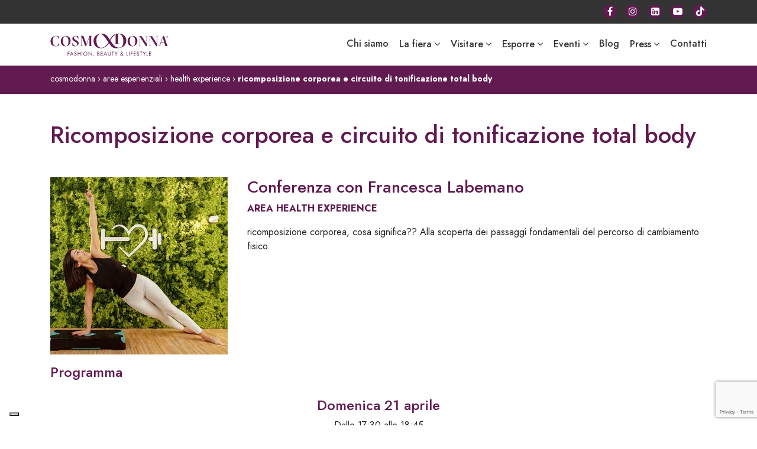

--- FILE ---
content_type: text/html; charset=UTF-8
request_url: https://www.cosmodonna.it/aree-esperienziali/health-experience/ricomposizione-corporea-e-circuito-di-tonificazione-total-body/
body_size: 11272
content:
<!DOCTYPE html>
<html lang="it-IT">
	<head>
		<meta charset="utf-8">
		<meta http-equiv="X-UA-Compatible" content="IE=edge">
		<meta name="viewport" content="width=device-width, initial-scale=1">

		<link rel="apple-touch-icon" sizes="57x57" href="https://www.cosmodonna.it/wp-content/themes/skel-theme/media/favicon/apple-icon-57x57.png">
		<link rel="apple-touch-icon" sizes="60x60" href="https://www.cosmodonna.it/wp-content/themes/skel-theme/media/favicon/apple-icon-60x60.png">
		<link rel="apple-touch-icon" sizes="72x72" href="https://www.cosmodonna.it/wp-content/themes/skel-theme/media/favicon/apple-icon-72x72.png">
		<link rel="apple-touch-icon" sizes="76x76" href="https://www.cosmodonna.it/wp-content/themes/skel-theme/media/favicon/apple-icon-76x76.png">
		<link rel="apple-touch-icon" sizes="114x114" href="https://www.cosmodonna.it/wp-content/themes/skel-theme/media/favicon/apple-icon-114x114.png">
		<link rel="apple-touch-icon" sizes="120x120" href="https://www.cosmodonna.it/wp-content/themes/skel-theme/media/favicon/apple-icon-120x120.png">
		<link rel="apple-touch-icon" sizes="144x144" href="https://www.cosmodonna.it/wp-content/themes/skel-theme/media/favicon/apple-icon-144x144.png">
		<link rel="apple-touch-icon" sizes="152x152" href="https://www.cosmodonna.it/wp-content/themes/skel-theme/media/favicon/apple-icon-152x152.png">
		<link rel="apple-touch-icon" sizes="180x180" href="https://www.cosmodonna.it/wp-content/themes/skel-theme/media/favicon/apple-icon-180x180.png">
		<link rel="icon" type="image/png" sizes="192x192"  href="https://www.cosmodonna.it/wp-content/themes/skel-theme/media/favicon/android-icon-192x192.png">
		<link rel="icon" type="image/png" sizes="32x32" href="https://www.cosmodonna.it/wp-content/themes/skel-theme/media/favicon/favicon-32x32.png">
		<link rel="icon" type="image/png" sizes="96x96" href="https://www.cosmodonna.it/wp-content/themes/skel-theme/media/favicon/favicon-96x96.png">
		<link rel="icon" type="image/png" sizes="16x16" href="https://www.cosmodonna.it/wp-content/themes/skel-theme/media/favicon/favicon-16x16.png">
		<link rel="manifest" href="https://www.cosmodonna.it/wp-content/themes/skel-theme/media/favicon/manifest.json">
		<meta name="msapplication-TileColor" content="#611B51">
		<meta name="msapplication-TileImage" content="/ms-icon-144x144.png">
		<meta name="theme-color" content="#611B51">

		<meta name='robots' content='index, follow, max-image-preview:large, max-snippet:-1, max-video-preview:-1' />
	<style>img:is([sizes="auto" i], [sizes^="auto," i]) { contain-intrinsic-size: 3000px 1500px }</style>
	
<!-- Google Tag Manager for WordPress by gtm4wp.com -->
<script data-cfasync="false" data-pagespeed-no-defer>
	var gtm4wp_datalayer_name = "dataLayer";
	var dataLayer = dataLayer || [];
</script>
<!-- End Google Tag Manager for WordPress by gtm4wp.com -->
	<!-- This site is optimized with the Yoast SEO plugin v26.0 - https://yoast.com/wordpress/plugins/seo/ -->
	<title>Ricomposizione corporea e circuito di tonificazione total body | Cosmodonna</title>
	<link rel="canonical" href="https://www.cosmodonna.it/aree-esperienziali/health-experience/ricomposizione-corporea-e-circuito-di-tonificazione-total-body/" />
	<meta property="og:locale" content="it_IT" />
	<meta property="og:type" content="article" />
	<meta property="og:title" content="Ricomposizione corporea e circuito di tonificazione total body | Cosmodonna" />
	<meta property="og:description" content="Conferenza con Francesca Labemano AREA HEALTH EXPERIENCE ricomposizione corporea, cosa significa?? Alla scoperta dei passaggi fondamentali del percorso di cambiamento fisico. Programma Domenica 21 aprile Dalle 17:30 alle 18:45" />
	<meta property="og:url" content="https://www.cosmodonna.it/aree-esperienziali/health-experience/ricomposizione-corporea-e-circuito-di-tonificazione-total-body/" />
	<meta property="og:site_name" content="Cosmodonna" />
	<meta property="article:publisher" content="https://www.facebook.com/cosmodonnaexpo" />
	<meta property="og:image" content="https://www.cosmodonna.it/wp-content/uploads/2024/04/Ricomposizione-corporea-e-circuito-di-tonificazione-total-body--300x300.jpg" />
	<meta name="twitter:card" content="summary_large_image" />
	<meta name="twitter:label1" content="Tempo di lettura stimato" />
	<meta name="twitter:data1" content="1 minuto" />
	<script type="application/ld+json" class="yoast-schema-graph">{"@context":"https://schema.org","@graph":[{"@type":"WebPage","@id":"https://www.cosmodonna.it/aree-esperienziali/health-experience/ricomposizione-corporea-e-circuito-di-tonificazione-total-body/","url":"https://www.cosmodonna.it/aree-esperienziali/health-experience/ricomposizione-corporea-e-circuito-di-tonificazione-total-body/","name":"Ricomposizione corporea e circuito di tonificazione total body | Cosmodonna","isPartOf":{"@id":"https://www.cosmodonna.it/#website"},"primaryImageOfPage":{"@id":"https://www.cosmodonna.it/aree-esperienziali/health-experience/ricomposizione-corporea-e-circuito-di-tonificazione-total-body/#primaryimage"},"image":{"@id":"https://www.cosmodonna.it/aree-esperienziali/health-experience/ricomposizione-corporea-e-circuito-di-tonificazione-total-body/#primaryimage"},"thumbnailUrl":"https://www.cosmodonna.it/wp-content/uploads/2024/04/Ricomposizione-corporea-e-circuito-di-tonificazione-total-body--300x300.jpg","datePublished":"2024-04-12T09:48:47+00:00","breadcrumb":{"@id":"https://www.cosmodonna.it/aree-esperienziali/health-experience/ricomposizione-corporea-e-circuito-di-tonificazione-total-body/#breadcrumb"},"inLanguage":"it-IT","potentialAction":[{"@type":"ReadAction","target":["https://www.cosmodonna.it/aree-esperienziali/health-experience/ricomposizione-corporea-e-circuito-di-tonificazione-total-body/"]}]},{"@type":"ImageObject","inLanguage":"it-IT","@id":"https://www.cosmodonna.it/aree-esperienziali/health-experience/ricomposizione-corporea-e-circuito-di-tonificazione-total-body/#primaryimage","url":"https://www.cosmodonna.it/wp-content/uploads/2024/04/Ricomposizione-corporea-e-circuito-di-tonificazione-total-body-.jpg","contentUrl":"https://www.cosmodonna.it/wp-content/uploads/2024/04/Ricomposizione-corporea-e-circuito-di-tonificazione-total-body-.jpg","width":600,"height":600},{"@type":"BreadcrumbList","@id":"https://www.cosmodonna.it/aree-esperienziali/health-experience/ricomposizione-corporea-e-circuito-di-tonificazione-total-body/#breadcrumb","itemListElement":[{"@type":"ListItem","position":1,"name":"Home","item":"https://www.cosmodonna.it/"},{"@type":"ListItem","position":2,"name":"Aree esperienziali","item":"https://www.cosmodonna.it/aree-esperienziali/"},{"@type":"ListItem","position":3,"name":"Health Experience","item":"https://www.cosmodonna.it/aree-esperienziali/health-experience/"},{"@type":"ListItem","position":4,"name":"Ricomposizione corporea e circuito di tonificazione total body"}]},{"@type":"WebSite","@id":"https://www.cosmodonna.it/#website","url":"https://www.cosmodonna.it/","name":"Cosmodonna","description":"Fashion, beauty &amp; lifestyle","publisher":{"@id":"https://www.cosmodonna.it/#organization"},"potentialAction":[{"@type":"SearchAction","target":{"@type":"EntryPoint","urlTemplate":"https://www.cosmodonna.it/?s={search_term_string}"},"query-input":{"@type":"PropertyValueSpecification","valueRequired":true,"valueName":"search_term_string"}}],"inLanguage":"it-IT"},{"@type":"Organization","@id":"https://www.cosmodonna.it/#organization","name":"Cosmodonna","url":"https://www.cosmodonna.it/","logo":{"@type":"ImageObject","inLanguage":"it-IT","@id":"https://www.cosmodonna.it/#/schema/logo/image/","url":"https://www.cosmodonna.it/wp-content/uploads/2023/06/cosmodonna_PAYOFF-GRANDE.svg","contentUrl":"https://www.cosmodonna.it/wp-content/uploads/2023/06/cosmodonna_PAYOFF-GRANDE.svg","width":617,"height":121,"caption":"Cosmodonna"},"image":{"@id":"https://www.cosmodonna.it/#/schema/logo/image/"},"sameAs":["https://www.facebook.com/cosmodonnaexpo","https://www.instagram.com/cosmodonnaexpo/"]}]}</script>
	<!-- / Yoast SEO plugin. -->


<script type="text/javascript">
/* <![CDATA[ */
window._wpemojiSettings = {"baseUrl":"https:\/\/s.w.org\/images\/core\/emoji\/16.0.1\/72x72\/","ext":".png","svgUrl":"https:\/\/s.w.org\/images\/core\/emoji\/16.0.1\/svg\/","svgExt":".svg","source":{"concatemoji":"https:\/\/www.cosmodonna.it\/wp-includes\/js\/wp-emoji-release.min.js?ver=afe2ddc7cbfdfa4505108c4287c15fc8"}};
/*! This file is auto-generated */
!function(s,n){var o,i,e;function c(e){try{var t={supportTests:e,timestamp:(new Date).valueOf()};sessionStorage.setItem(o,JSON.stringify(t))}catch(e){}}function p(e,t,n){e.clearRect(0,0,e.canvas.width,e.canvas.height),e.fillText(t,0,0);var t=new Uint32Array(e.getImageData(0,0,e.canvas.width,e.canvas.height).data),a=(e.clearRect(0,0,e.canvas.width,e.canvas.height),e.fillText(n,0,0),new Uint32Array(e.getImageData(0,0,e.canvas.width,e.canvas.height).data));return t.every(function(e,t){return e===a[t]})}function u(e,t){e.clearRect(0,0,e.canvas.width,e.canvas.height),e.fillText(t,0,0);for(var n=e.getImageData(16,16,1,1),a=0;a<n.data.length;a++)if(0!==n.data[a])return!1;return!0}function f(e,t,n,a){switch(t){case"flag":return n(e,"\ud83c\udff3\ufe0f\u200d\u26a7\ufe0f","\ud83c\udff3\ufe0f\u200b\u26a7\ufe0f")?!1:!n(e,"\ud83c\udde8\ud83c\uddf6","\ud83c\udde8\u200b\ud83c\uddf6")&&!n(e,"\ud83c\udff4\udb40\udc67\udb40\udc62\udb40\udc65\udb40\udc6e\udb40\udc67\udb40\udc7f","\ud83c\udff4\u200b\udb40\udc67\u200b\udb40\udc62\u200b\udb40\udc65\u200b\udb40\udc6e\u200b\udb40\udc67\u200b\udb40\udc7f");case"emoji":return!a(e,"\ud83e\udedf")}return!1}function g(e,t,n,a){var r="undefined"!=typeof WorkerGlobalScope&&self instanceof WorkerGlobalScope?new OffscreenCanvas(300,150):s.createElement("canvas"),o=r.getContext("2d",{willReadFrequently:!0}),i=(o.textBaseline="top",o.font="600 32px Arial",{});return e.forEach(function(e){i[e]=t(o,e,n,a)}),i}function t(e){var t=s.createElement("script");t.src=e,t.defer=!0,s.head.appendChild(t)}"undefined"!=typeof Promise&&(o="wpEmojiSettingsSupports",i=["flag","emoji"],n.supports={everything:!0,everythingExceptFlag:!0},e=new Promise(function(e){s.addEventListener("DOMContentLoaded",e,{once:!0})}),new Promise(function(t){var n=function(){try{var e=JSON.parse(sessionStorage.getItem(o));if("object"==typeof e&&"number"==typeof e.timestamp&&(new Date).valueOf()<e.timestamp+604800&&"object"==typeof e.supportTests)return e.supportTests}catch(e){}return null}();if(!n){if("undefined"!=typeof Worker&&"undefined"!=typeof OffscreenCanvas&&"undefined"!=typeof URL&&URL.createObjectURL&&"undefined"!=typeof Blob)try{var e="postMessage("+g.toString()+"("+[JSON.stringify(i),f.toString(),p.toString(),u.toString()].join(",")+"));",a=new Blob([e],{type:"text/javascript"}),r=new Worker(URL.createObjectURL(a),{name:"wpTestEmojiSupports"});return void(r.onmessage=function(e){c(n=e.data),r.terminate(),t(n)})}catch(e){}c(n=g(i,f,p,u))}t(n)}).then(function(e){for(var t in e)n.supports[t]=e[t],n.supports.everything=n.supports.everything&&n.supports[t],"flag"!==t&&(n.supports.everythingExceptFlag=n.supports.everythingExceptFlag&&n.supports[t]);n.supports.everythingExceptFlag=n.supports.everythingExceptFlag&&!n.supports.flag,n.DOMReady=!1,n.readyCallback=function(){n.DOMReady=!0}}).then(function(){return e}).then(function(){var e;n.supports.everything||(n.readyCallback(),(e=n.source||{}).concatemoji?t(e.concatemoji):e.wpemoji&&e.twemoji&&(t(e.twemoji),t(e.wpemoji)))}))}((window,document),window._wpemojiSettings);
/* ]]> */
</script>
<style id='wp-emoji-styles-inline-css' type='text/css'>

	img.wp-smiley, img.emoji {
		display: inline !important;
		border: none !important;
		box-shadow: none !important;
		height: 1em !important;
		width: 1em !important;
		margin: 0 0.07em !important;
		vertical-align: -0.1em !important;
		background: none !important;
		padding: 0 !important;
	}
</style>
<link rel='stylesheet' id='wp-block-library-css' href='https://www.cosmodonna.it/wp-includes/css/dist/block-library/style.min.css?ver=afe2ddc7cbfdfa4505108c4287c15fc8' type='text/css' media='all' />
<style id='classic-theme-styles-inline-css' type='text/css'>
/*! This file is auto-generated */
.wp-block-button__link{color:#fff;background-color:#32373c;border-radius:9999px;box-shadow:none;text-decoration:none;padding:calc(.667em + 2px) calc(1.333em + 2px);font-size:1.125em}.wp-block-file__button{background:#32373c;color:#fff;text-decoration:none}
</style>
<style id='safe-svg-svg-icon-style-inline-css' type='text/css'>
.safe-svg-cover{text-align:center}.safe-svg-cover .safe-svg-inside{display:inline-block;max-width:100%}.safe-svg-cover svg{fill:currentColor;height:100%;max-height:100%;max-width:100%;width:100%}

</style>
<link rel='stylesheet' id='fontawesome-free-css' href='https://www.cosmodonna.it/wp-content/plugins/getwid/vendors/fontawesome-free/css/all.min.css?ver=5.5.0' type='text/css' media='all' />
<link rel='stylesheet' id='slick-css' href='https://www.cosmodonna.it/wp-content/plugins/getwid/vendors/slick/slick/slick.min.css?ver=1.9.0' type='text/css' media='all' />
<link rel='stylesheet' id='slick-theme-css' href='https://www.cosmodonna.it/wp-content/plugins/getwid/vendors/slick/slick/slick-theme.min.css?ver=1.9.0' type='text/css' media='all' />
<link rel='stylesheet' id='mp-fancybox-css' href='https://www.cosmodonna.it/wp-content/plugins/getwid/vendors/mp-fancybox/jquery.fancybox.min.css?ver=3.5.7-mp.1' type='text/css' media='all' />
<link rel='stylesheet' id='getwid-blocks-css' href='https://www.cosmodonna.it/wp-content/plugins/getwid/assets/css/blocks.style.css?ver=2.1.2' type='text/css' media='all' />
<style id='global-styles-inline-css' type='text/css'>
:root{--wp--preset--aspect-ratio--square: 1;--wp--preset--aspect-ratio--4-3: 4/3;--wp--preset--aspect-ratio--3-4: 3/4;--wp--preset--aspect-ratio--3-2: 3/2;--wp--preset--aspect-ratio--2-3: 2/3;--wp--preset--aspect-ratio--16-9: 16/9;--wp--preset--aspect-ratio--9-16: 9/16;--wp--preset--color--black: #333333;--wp--preset--color--cyan-bluish-gray: #abb8c3;--wp--preset--color--white: #ffffff;--wp--preset--color--pale-pink: #f78da7;--wp--preset--color--vivid-red: #cf2e2e;--wp--preset--color--luminous-vivid-orange: #ff6900;--wp--preset--color--luminous-vivid-amber: #fcb900;--wp--preset--color--light-green-cyan: #7bdcb5;--wp--preset--color--vivid-green-cyan: #00d084;--wp--preset--color--pale-cyan-blue: #8ed1fc;--wp--preset--color--vivid-cyan-blue: #0693e3;--wp--preset--color--vivid-purple: #9b51e0;--wp--preset--color--rose: #611B51;--wp--preset--color--rose-light: #E0C9C5;--wp--preset--color--grey: #E5E5E5;--wp--preset--gradient--vivid-cyan-blue-to-vivid-purple: linear-gradient(135deg,rgba(6,147,227,1) 0%,rgb(155,81,224) 100%);--wp--preset--gradient--light-green-cyan-to-vivid-green-cyan: linear-gradient(135deg,rgb(122,220,180) 0%,rgb(0,208,130) 100%);--wp--preset--gradient--luminous-vivid-amber-to-luminous-vivid-orange: linear-gradient(135deg,rgba(252,185,0,1) 0%,rgba(255,105,0,1) 100%);--wp--preset--gradient--luminous-vivid-orange-to-vivid-red: linear-gradient(135deg,rgba(255,105,0,1) 0%,rgb(207,46,46) 100%);--wp--preset--gradient--very-light-gray-to-cyan-bluish-gray: linear-gradient(135deg,rgb(238,238,238) 0%,rgb(169,184,195) 100%);--wp--preset--gradient--cool-to-warm-spectrum: linear-gradient(135deg,rgb(74,234,220) 0%,rgb(151,120,209) 20%,rgb(207,42,186) 40%,rgb(238,44,130) 60%,rgb(251,105,98) 80%,rgb(254,248,76) 100%);--wp--preset--gradient--blush-light-purple: linear-gradient(135deg,rgb(255,206,236) 0%,rgb(152,150,240) 100%);--wp--preset--gradient--blush-bordeaux: linear-gradient(135deg,rgb(254,205,165) 0%,rgb(254,45,45) 50%,rgb(107,0,62) 100%);--wp--preset--gradient--luminous-dusk: linear-gradient(135deg,rgb(255,203,112) 0%,rgb(199,81,192) 50%,rgb(65,88,208) 100%);--wp--preset--gradient--pale-ocean: linear-gradient(135deg,rgb(255,245,203) 0%,rgb(182,227,212) 50%,rgb(51,167,181) 100%);--wp--preset--gradient--electric-grass: linear-gradient(135deg,rgb(202,248,128) 0%,rgb(113,206,126) 100%);--wp--preset--gradient--midnight: linear-gradient(135deg,rgb(2,3,129) 0%,rgb(40,116,252) 100%);--wp--preset--font-size--small: 13px;--wp--preset--font-size--medium: 20px;--wp--preset--font-size--large: 36px;--wp--preset--font-size--x-large: 42px;--wp--preset--spacing--20: 0.44rem;--wp--preset--spacing--30: 0.67rem;--wp--preset--spacing--40: 1rem;--wp--preset--spacing--50: 1.5rem;--wp--preset--spacing--60: 2.25rem;--wp--preset--spacing--70: 3.38rem;--wp--preset--spacing--80: 5.06rem;--wp--preset--shadow--natural: 6px 6px 9px rgba(0, 0, 0, 0.2);--wp--preset--shadow--deep: 12px 12px 50px rgba(0, 0, 0, 0.4);--wp--preset--shadow--sharp: 6px 6px 0px rgba(0, 0, 0, 0.2);--wp--preset--shadow--outlined: 6px 6px 0px -3px rgba(255, 255, 255, 1), 6px 6px rgba(0, 0, 0, 1);--wp--preset--shadow--crisp: 6px 6px 0px rgba(0, 0, 0, 1);}:where(.is-layout-flex){gap: 0.5em;}:where(.is-layout-grid){gap: 0.5em;}body .is-layout-flex{display: flex;}.is-layout-flex{flex-wrap: wrap;align-items: center;}.is-layout-flex > :is(*, div){margin: 0;}body .is-layout-grid{display: grid;}.is-layout-grid > :is(*, div){margin: 0;}:where(.wp-block-columns.is-layout-flex){gap: 2em;}:where(.wp-block-columns.is-layout-grid){gap: 2em;}:where(.wp-block-post-template.is-layout-flex){gap: 1.25em;}:where(.wp-block-post-template.is-layout-grid){gap: 1.25em;}.has-black-color{color: var(--wp--preset--color--black) !important;}.has-cyan-bluish-gray-color{color: var(--wp--preset--color--cyan-bluish-gray) !important;}.has-white-color{color: var(--wp--preset--color--white) !important;}.has-pale-pink-color{color: var(--wp--preset--color--pale-pink) !important;}.has-vivid-red-color{color: var(--wp--preset--color--vivid-red) !important;}.has-luminous-vivid-orange-color{color: var(--wp--preset--color--luminous-vivid-orange) !important;}.has-luminous-vivid-amber-color{color: var(--wp--preset--color--luminous-vivid-amber) !important;}.has-light-green-cyan-color{color: var(--wp--preset--color--light-green-cyan) !important;}.has-vivid-green-cyan-color{color: var(--wp--preset--color--vivid-green-cyan) !important;}.has-pale-cyan-blue-color{color: var(--wp--preset--color--pale-cyan-blue) !important;}.has-vivid-cyan-blue-color{color: var(--wp--preset--color--vivid-cyan-blue) !important;}.has-vivid-purple-color{color: var(--wp--preset--color--vivid-purple) !important;}.has-black-background-color{background-color: var(--wp--preset--color--black) !important;}.has-cyan-bluish-gray-background-color{background-color: var(--wp--preset--color--cyan-bluish-gray) !important;}.has-white-background-color{background-color: var(--wp--preset--color--white) !important;}.has-pale-pink-background-color{background-color: var(--wp--preset--color--pale-pink) !important;}.has-vivid-red-background-color{background-color: var(--wp--preset--color--vivid-red) !important;}.has-luminous-vivid-orange-background-color{background-color: var(--wp--preset--color--luminous-vivid-orange) !important;}.has-luminous-vivid-amber-background-color{background-color: var(--wp--preset--color--luminous-vivid-amber) !important;}.has-light-green-cyan-background-color{background-color: var(--wp--preset--color--light-green-cyan) !important;}.has-vivid-green-cyan-background-color{background-color: var(--wp--preset--color--vivid-green-cyan) !important;}.has-pale-cyan-blue-background-color{background-color: var(--wp--preset--color--pale-cyan-blue) !important;}.has-vivid-cyan-blue-background-color{background-color: var(--wp--preset--color--vivid-cyan-blue) !important;}.has-vivid-purple-background-color{background-color: var(--wp--preset--color--vivid-purple) !important;}.has-black-border-color{border-color: var(--wp--preset--color--black) !important;}.has-cyan-bluish-gray-border-color{border-color: var(--wp--preset--color--cyan-bluish-gray) !important;}.has-white-border-color{border-color: var(--wp--preset--color--white) !important;}.has-pale-pink-border-color{border-color: var(--wp--preset--color--pale-pink) !important;}.has-vivid-red-border-color{border-color: var(--wp--preset--color--vivid-red) !important;}.has-luminous-vivid-orange-border-color{border-color: var(--wp--preset--color--luminous-vivid-orange) !important;}.has-luminous-vivid-amber-border-color{border-color: var(--wp--preset--color--luminous-vivid-amber) !important;}.has-light-green-cyan-border-color{border-color: var(--wp--preset--color--light-green-cyan) !important;}.has-vivid-green-cyan-border-color{border-color: var(--wp--preset--color--vivid-green-cyan) !important;}.has-pale-cyan-blue-border-color{border-color: var(--wp--preset--color--pale-cyan-blue) !important;}.has-vivid-cyan-blue-border-color{border-color: var(--wp--preset--color--vivid-cyan-blue) !important;}.has-vivid-purple-border-color{border-color: var(--wp--preset--color--vivid-purple) !important;}.has-vivid-cyan-blue-to-vivid-purple-gradient-background{background: var(--wp--preset--gradient--vivid-cyan-blue-to-vivid-purple) !important;}.has-light-green-cyan-to-vivid-green-cyan-gradient-background{background: var(--wp--preset--gradient--light-green-cyan-to-vivid-green-cyan) !important;}.has-luminous-vivid-amber-to-luminous-vivid-orange-gradient-background{background: var(--wp--preset--gradient--luminous-vivid-amber-to-luminous-vivid-orange) !important;}.has-luminous-vivid-orange-to-vivid-red-gradient-background{background: var(--wp--preset--gradient--luminous-vivid-orange-to-vivid-red) !important;}.has-very-light-gray-to-cyan-bluish-gray-gradient-background{background: var(--wp--preset--gradient--very-light-gray-to-cyan-bluish-gray) !important;}.has-cool-to-warm-spectrum-gradient-background{background: var(--wp--preset--gradient--cool-to-warm-spectrum) !important;}.has-blush-light-purple-gradient-background{background: var(--wp--preset--gradient--blush-light-purple) !important;}.has-blush-bordeaux-gradient-background{background: var(--wp--preset--gradient--blush-bordeaux) !important;}.has-luminous-dusk-gradient-background{background: var(--wp--preset--gradient--luminous-dusk) !important;}.has-pale-ocean-gradient-background{background: var(--wp--preset--gradient--pale-ocean) !important;}.has-electric-grass-gradient-background{background: var(--wp--preset--gradient--electric-grass) !important;}.has-midnight-gradient-background{background: var(--wp--preset--gradient--midnight) !important;}.has-small-font-size{font-size: var(--wp--preset--font-size--small) !important;}.has-medium-font-size{font-size: var(--wp--preset--font-size--medium) !important;}.has-large-font-size{font-size: var(--wp--preset--font-size--large) !important;}.has-x-large-font-size{font-size: var(--wp--preset--font-size--x-large) !important;}
:where(.wp-block-post-template.is-layout-flex){gap: 1.25em;}:where(.wp-block-post-template.is-layout-grid){gap: 1.25em;}
:where(.wp-block-columns.is-layout-flex){gap: 2em;}:where(.wp-block-columns.is-layout-grid){gap: 2em;}
:root :where(.wp-block-pullquote){font-size: 1.5em;line-height: 1.6;}
</style>
<link rel='stylesheet' id='contact-form-7-css' href='https://www.cosmodonna.it/wp-content/plugins/contact-form-7/includes/css/styles.css?ver=6.1.2' type='text/css' media='all' />
<link rel='stylesheet' id='simply-gallery-block-frontend-css' href='https://www.cosmodonna.it/wp-content/plugins/simply-gallery-block/blocks/pgc_sgb.min.style.css?ver=3.2.7' type='text/css' media='all' />
<link rel='stylesheet' id='pgc-simply-gallery-plugin-lightbox-style-css' href='https://www.cosmodonna.it/wp-content/plugins/simply-gallery-block/plugins/pgc_sgb_lightbox.min.style.css?ver=3.2.7' type='text/css' media='all' />
<link rel='stylesheet' id='main_css-css' href='https://www.cosmodonna.it/wp-content/themes/skel-theme/dist/css/main.css?ver=afe2ddc7cbfdfa4505108c4287c15fc8' type='text/css' media='all' />
<link rel='stylesheet' id='cf7cf-style-css' href='https://www.cosmodonna.it/wp-content/plugins/cf7-conditional-fields/style.css?ver=2.6.4' type='text/css' media='all' />
<script type="text/javascript" src="https://www.cosmodonna.it/wp-includes/js/jquery/jquery.min.js?ver=3.7.1" id="jquery-core-js"></script>
<script type="text/javascript" src="https://www.cosmodonna.it/wp-includes/js/jquery/jquery-migrate.min.js?ver=3.4.1" id="jquery-migrate-js"></script>
<link rel="https://api.w.org/" href="https://www.cosmodonna.it/wp-json/" /><link rel="alternate" title="JSON" type="application/json" href="https://www.cosmodonna.it/wp-json/wp/v2/pages/20081" /><link rel="EditURI" type="application/rsd+xml" title="RSD" href="https://www.cosmodonna.it/xmlrpc.php?rsd" />

<link rel='shortlink' href='https://www.cosmodonna.it/?p=20081' />
<link rel="alternate" title="oEmbed (JSON)" type="application/json+oembed" href="https://www.cosmodonna.it/wp-json/oembed/1.0/embed?url=https%3A%2F%2Fwww.cosmodonna.it%2Faree-esperienziali%2Fhealth-experience%2Fricomposizione-corporea-e-circuito-di-tonificazione-total-body%2F" />
<link rel="alternate" title="oEmbed (XML)" type="text/xml+oembed" href="https://www.cosmodonna.it/wp-json/oembed/1.0/embed?url=https%3A%2F%2Fwww.cosmodonna.it%2Faree-esperienziali%2Fhealth-experience%2Fricomposizione-corporea-e-circuito-di-tonificazione-total-body%2F&#038;format=xml" />
<noscript><style>.simply-gallery-amp{ display: block !important; }</style></noscript><noscript><style>.sgb-preloader{ display: none !important; }</style></noscript>
<!-- Google Tag Manager for WordPress by gtm4wp.com -->
<!-- GTM Container placement set to automatic -->
<script data-cfasync="false" data-pagespeed-no-defer type="text/javascript">
	var dataLayer_content = {"pagePostType":"page","pagePostType2":"single-page","pagePostAuthor":"wndr gummo"};
	dataLayer.push( dataLayer_content );
</script>
<script data-cfasync="false" data-pagespeed-no-defer type="text/javascript">
(function(w,d,s,l,i){w[l]=w[l]||[];w[l].push({'gtm.start':
new Date().getTime(),event:'gtm.js'});var f=d.getElementsByTagName(s)[0],
j=d.createElement(s),dl=l!='dataLayer'?'&l='+l:'';j.async=true;j.src=
'//www.googletagmanager.com/gtm.js?id='+i+dl;f.parentNode.insertBefore(j,f);
})(window,document,'script','dataLayer','GTM-NTHK65G');
</script>
<!-- End Google Tag Manager for WordPress by gtm4wp.com --><style id="uagb-style-conditional-extension">@media (min-width: 1025px){body .uag-hide-desktop.uagb-google-map__wrap,body .uag-hide-desktop{display:none !important}}@media (min-width: 768px) and (max-width: 1024px){body .uag-hide-tab.uagb-google-map__wrap,body .uag-hide-tab{display:none !important}}@media (max-width: 767px){body .uag-hide-mob.uagb-google-map__wrap,body .uag-hide-mob{display:none !important}}</style><style id="uagb-style-frontend-20081">.uag-blocks-common-selector{z-index:var(--z-index-desktop) !important}@media (max-width: 976px){.uag-blocks-common-selector{z-index:var(--z-index-tablet) !important}}@media (max-width: 767px){.uag-blocks-common-selector{z-index:var(--z-index-mobile) !important}}
</style><link rel="icon" href="https://www.cosmodonna.it/wp-content/uploads/2019/05/favicon.png" sizes="32x32" />
<link rel="icon" href="https://www.cosmodonna.it/wp-content/uploads/2019/05/favicon.png" sizes="192x192" />
<link rel="apple-touch-icon" href="https://www.cosmodonna.it/wp-content/uploads/2019/05/favicon.png" />
<meta name="msapplication-TileImage" content="https://www.cosmodonna.it/wp-content/uploads/2019/05/favicon.png" />

				

		<script type="text/javascript">
			document.addEventListener( 'wpcf7mailsent', function( event ) {
				if ( '7025' == event.detail.contactFormId ) {
					location = 'https://www.cosmodonna.it/grazie-per-averci-contattato/';
				}
			}, false );
		</script>
	</head>
	<body class="wp-singular page-template-default page page-id-20081 page-child parent-pageid-19755 wp-embed-responsive wp-theme-skel-theme" id="top">

		
		<header class="site-header">

			<div class="has-black-background-color py-2">
				<div class="container">
					<div class="row">
						<div class="col-12 d-flex flex-row justify-content-end">
														<div class="social-container">
	<a href="https://www.facebook.com/cosmodonnaexpo" target="_blank">
		<i class="social-item fa fa-facebook"></i>
	</a>

	<a href="https://www.instagram.com/cosmodonnaexpo/" target="_blank">
		<i class="social-item fa fa-instagram"></i>
	</a>

	<a href="https://www.linkedin.com/company/cosmodonna-area-fiera/" target="_blank">
		<i class="social-item fa fa-linkedin"></i>
	</a>

	<a href="https://www.youtube.com/channel/UCKJhkyZeskv1JIq8eoz4dFQ" target="_blank">
		<i class="social-item fa fa-youtube-play"></i>
	</a>

	<a href="https://www.tiktok.com/@cosmodonnaexpo" target="_blank">
		<i class="social-item fab fa-tiktok"></i>
	</a>
</div>						</div>
					</div>
				</div>
			</div>

			<nav class="navbar-container navbar-expand-lg mt-3">
				<div class="navbar-content">
					<div class="container">
						<div class="row">

						 

							<div class="col-lg-3 navbar-col">
																<a class="navbar-brand" href="https://www.cosmodonna.it">
									<img src="https://www.cosmodonna.it/wp-content/uploads/2023/06/cosmodonna_PAYOFF-GRANDE.svg" alt="Cosmodonna" class="img-fluid" />
								</a>
														
								<button class="navbar-toggler btn-menu" data-reveal="#navbar-header">
									<span class="toggle" data-close="Chiudi">
										<span class="toggle-line"></span>
										<span class="toggle-line"></span>
										<span class="toggle-line"></span>
									</span>
								</button>
							</div>
							<div class="col-lg-9 navbar-col">

								<div class="navbar-collapse justify-content-md-end align-items-md-end" id="navbar-header">
									<ul id="menu-primary-menu" class="navbar-nav"><li  class="menu-item menu-item-type-post_type menu-item-object-page menu-item-5229 nav-item"><a href="https://www.cosmodonna.it/chi-siamo/">Chi siamo</a></li>
<li  class="menu-item menu-item-type-custom menu-item-object-custom menu-item-has-children menu-item-10493 nav-item dropdown"><a href="#" data-toggle="dropdown" class="dropdown-toggle" aria-haspopup="true">La fiera</a>
<ul role="menu" class="dropdown-menu" >
	<li  class="menu-item menu-item-type-post_type menu-item-object-page menu-item-5224 nav-item"><a href="https://www.cosmodonna.it/la-fiera/">Cosmodonna</a></li>
	<li  class="menu-item menu-item-type-post_type menu-item-object-page menu-item-20353 nav-item"><a href="https://www.cosmodonna.it/edizione-2024/">Edizione Brescia 2024</a></li>
	<li  class="menu-item menu-item-type-post_type menu-item-object-page menu-item-17917 nav-item"><a href="https://www.cosmodonna.it/edizione-verona-2023/">Edizione Verona 2023</a></li>
	<li  class="menu-item menu-item-type-post_type menu-item-object-page menu-item-15416 nav-item"><a href="https://www.cosmodonna.it/edizione-brescia-2023/">Edizione Brescia 2023</a></li>
	<li  class="menu-item menu-item-type-post_type menu-item-object-page menu-item-10490 nav-item"><a href="https://www.cosmodonna.it/edizione-2022/">Edizione Brescia 2022</a></li>
</ul>
</li>
<li  class="menu-item menu-item-type-custom menu-item-object-custom menu-item-has-children menu-item-5274 nav-item dropdown"><a href="#" data-toggle="dropdown" class="dropdown-toggle" aria-haspopup="true">Visitare</a>
<ul role="menu" class="dropdown-menu" >
	<li  class="menu-item menu-item-type-post_type menu-item-object-page menu-item-5273 nav-item"><a href="https://www.cosmodonna.it/visitare/perche-visitare/">Perché Cosmodonna?</a></li>
</ul>
</li>
<li  class="menu-item menu-item-type-custom menu-item-object-custom menu-item-has-children menu-item-5301 nav-item dropdown"><a href="#" data-toggle="dropdown" class="dropdown-toggle" aria-haspopup="true">Esporre</a>
<ul role="menu" class="dropdown-menu" >
	<li  class="menu-item menu-item-type-post_type menu-item-object-page menu-item-5306 nav-item"><a href="https://www.cosmodonna.it/esporre/chi-espone/">Chi espone</a></li>
</ul>
</li>
<li  class="menu-item menu-item-type-custom menu-item-object-custom menu-item-has-children menu-item-7430 nav-item dropdown"><a href="#" data-toggle="dropdown" class="dropdown-toggle" aria-haspopup="true">Eventi</a>
<ul role="menu" class="dropdown-menu" >
	<li  class="no-cursor menu-item menu-item-type-custom menu-item-object-custom menu-item-15791 nav-item"><a href="#">BRESCIA 24</a></li>
	<li  class="menu-item menu-item-type-post_type menu-item-object-page menu-item-19032 nav-item"><a href="https://www.cosmodonna.it/eventi-brescia-2024/">&#8211; Eventi Brescia 2024</a></li>
	<li  class="menu-item menu-item-type-post_type menu-item-object-page menu-item-19031 nav-item"><a href="https://www.cosmodonna.it/relatori-brescia-2024/">&#8211; Relatori Brescia 2024</a></li>
	<li  class="menu-item menu-item-type-post_type menu-item-object-page current-page-ancestor menu-item-19351 nav-item"><a href="https://www.cosmodonna.it/aree-esperienziali/">&#8211; Aree esperienziali Brescia 2024</a></li>
</ul>
</li>
<li  class="menu-item menu-item-type-post_type menu-item-object-page menu-item-18196 nav-item"><a href="https://www.cosmodonna.it/blog/">Blog</a></li>
<li  class="menu-item menu-item-type-custom menu-item-object-custom menu-item-has-children menu-item-18429 nav-item dropdown"><a href="#" data-toggle="dropdown" class="dropdown-toggle" aria-haspopup="true">Press</a>
<ul role="menu" class="dropdown-menu" >
	<li  class="menu-item menu-item-type-post_type menu-item-object-page menu-item-18430 nav-item"><a href="https://www.cosmodonna.it/rassegna-stampa/">Rassegna stampa</a></li>
	<li  class="menu-item menu-item-type-post_type menu-item-object-page menu-item-18431 nav-item"><a href="https://www.cosmodonna.it/comunicati-stampa/">Comunicati stampa</a></li>
</ul>
</li>
<li  class="menu-item menu-item-type-post_type menu-item-object-page menu-item-5311 nav-item"><a href="https://www.cosmodonna.it/contatti/">Contatti</a></li>
</ul>								</div>
							</div>
												</div>
					</div>
				</div>
			</nav>

		</header>


		<main>

						<div class="breadcrumbs">
				<div class="container">
					<div class="row">
						<div class="col-12">
							<!-- Breadcrumb NavXT 7.4.1 -->
<span property="itemListElement" typeof="ListItem"><a property="item" typeof="WebPage" title="Vai a Cosmodonna." href="https://www.cosmodonna.it" class="home" ><span property="name">Cosmodonna</span></a><meta property="position" content="1"></span> › <span property="itemListElement" typeof="ListItem"><a property="item" typeof="WebPage" title="Vai a Aree esperienziali." href="https://www.cosmodonna.it/aree-esperienziali/" class="post post-page" ><span property="name">Aree esperienziali</span></a><meta property="position" content="2"></span> › <span property="itemListElement" typeof="ListItem"><a property="item" typeof="WebPage" title="Vai a Health Experience." href="https://www.cosmodonna.it/aree-esperienziali/health-experience/" class="post post-page" ><span property="name">Health Experience</span></a><meta property="position" content="3"></span> › <span property="itemListElement" typeof="ListItem"><span property="name" class="post post-page current-item">Ricomposizione corporea e circuito di tonificazione total body</span><meta property="url" content="https://www.cosmodonna.it/aree-esperienziali/health-experience/ricomposizione-corporea-e-circuito-di-tonificazione-total-body/"><meta property="position" content="4"></span>						</div>
					</div>
				</div>
			</div>
				
		<div class="container">
		<div class="row">
			<div class="col-12">
				<h1>Ricomposizione corporea e circuito di tonificazione total body</h1>
			</div>
		</div>
	</div>
	
	<div class="mt-5">
	
	
<div class="wp-block-columns is-layout-flex wp-container-core-columns-is-layout-9d6595d7 wp-block-columns-is-layout-flex">
<div class="wp-block-column is-layout-flow wp-block-column-is-layout-flow" style="flex-basis:30%">
<figure class="wp-block-image size-medium"><img fetchpriority="high" decoding="async" width="300" height="300" src="https://www.cosmodonna.it/wp-content/uploads/2024/04/Ricomposizione-corporea-e-circuito-di-tonificazione-total-body--300x300.jpg" alt="" class="wp-image-19995" srcset="https://www.cosmodonna.it/wp-content/uploads/2024/04/Ricomposizione-corporea-e-circuito-di-tonificazione-total-body--300x300.jpg 300w, https://www.cosmodonna.it/wp-content/uploads/2024/04/Ricomposizione-corporea-e-circuito-di-tonificazione-total-body--150x150.jpg 150w, https://www.cosmodonna.it/wp-content/uploads/2024/04/Ricomposizione-corporea-e-circuito-di-tonificazione-total-body--148x148.jpg 148w, https://www.cosmodonna.it/wp-content/uploads/2024/04/Ricomposizione-corporea-e-circuito-di-tonificazione-total-body--500x500.jpg 500w, https://www.cosmodonna.it/wp-content/uploads/2024/04/Ricomposizione-corporea-e-circuito-di-tonificazione-total-body--200x200.jpg 200w, https://www.cosmodonna.it/wp-content/uploads/2024/04/Ricomposizione-corporea-e-circuito-di-tonificazione-total-body-.jpg 600w" sizes="(max-width: 300px) 100vw, 300px" /></figure>
</div>



<div class="wp-block-column is-layout-flow wp-block-column-is-layout-flow">
<h2 class="wp-block-heading">Conferenza con Francesca Labemano</h2>



<p class="has-rose-color has-text-color has-link-color wp-elements-9c92515064362232e8f4f9d0eb63e13b"><strong>AREA HEALTH EXPERIENCE</strong></p>



<p>ricomposizione corporea, cosa significa?? Alla scoperta dei passaggi fondamentali del percorso di cambiamento fisico.</p>
</div>
</div>



<div class="wp-block-columns are-vertically-aligned-center is-layout-flex wp-container-core-columns-is-layout-9d6595d7 wp-block-columns-is-layout-flex">
<div class="wp-block-column is-vertically-aligned-center is-layout-flow wp-block-column-is-layout-flow" style="flex-basis:100%">
<h3 class="wp-block-heading">Programma</h3>



<div style="height:20px" aria-hidden="true" class="wp-block-spacer"></div>



<div class="wp-block-columns is-layout-flex wp-container-core-columns-is-layout-9d6595d7 wp-block-columns-is-layout-flex">
<div class="wp-block-column is-layout-flow wp-block-column-is-layout-flow">
<h3 class="wp-block-heading has-text-align-center">Domenica 21 aprile</h3>



<p class="has-text-align-center">Dalle 17:30 alle 18:45</p>



<div class="wp-block-buttons is-content-justification-center is-layout-flex wp-container-core-buttons-is-layout-16018d1d wp-block-buttons-is-layout-flex">
<div class="wp-block-button"><a class="wp-block-button__link wp-element-button" href="https://www.cosmodonna.it/evento/ricomposizione-corporea-e-circuito-di-tonificazione-total-body/">Scopri l&#8217;evento</a></div>
</div>
</div>
</div>
</div>
</div>



<div class="wp-block-columns is-layout-flex wp-container-core-columns-is-layout-9d6595d7 wp-block-columns-is-layout-flex">
<div class="wp-block-column is-layout-flow wp-block-column-is-layout-flow">
<div class="wp-block-buttons btn-arrow is-layout-flex wp-block-buttons-is-layout-flex">
<div class="wp-block-button btn-arrow"><a class="wp-block-button__link wp-element-button" href="https://www.cosmodonna.it/aree-esperienziali/health-experience/">torna alla Health Experience</a></div>
</div>
</div>
</div>

		</div>
	
		</main>

		<a href="#top" class="back-top smooth-scroll">
			<i class="fa fa-arrow-up"></i>
		</a>

		<footer class="mt-5">

			
			<div class="widget-area" role="complementary">
				<div class="pb-md-5 pb-4">
					<div id="block-10" class="widget-container widget_block">
<div class="wp-block-group alignfull"><div class="wp-block-group__inner-container is-layout-flow wp-block-group-is-layout-flow">
<div class="wp-block-cover alignfull is-light"><span aria-hidden="true" class="wp-block-cover__background has-rose-background-color has-background-dim-20 has-background-dim"></span><img loading="lazy" decoding="async" width="2560" height="533" class="wp-block-cover__image-background wp-image-18139" alt="" src="https://www.cosmodonna.it/wp-content/uploads/2023/11/biglietti_sito_brescia_24-scaled.jpg" style="object-position:24% 47%" data-object-fit="cover" data-object-position="24% 47%" srcset="https://www.cosmodonna.it/wp-content/uploads/2023/11/biglietti_sito_brescia_24-scaled.jpg 2560w, https://www.cosmodonna.it/wp-content/uploads/2023/11/biglietti_sito_brescia_24-300x62.jpg 300w, https://www.cosmodonna.it/wp-content/uploads/2023/11/biglietti_sito_brescia_24-1024x213.jpg 1024w, https://www.cosmodonna.it/wp-content/uploads/2023/11/biglietti_sito_brescia_24-768x160.jpg 768w, https://www.cosmodonna.it/wp-content/uploads/2023/11/biglietti_sito_brescia_24-1536x320.jpg 1536w, https://www.cosmodonna.it/wp-content/uploads/2023/11/biglietti_sito_brescia_24-2048x426.jpg 2048w, https://www.cosmodonna.it/wp-content/uploads/2023/11/biglietti_sito_brescia_24-1920x400.jpg 1920w, https://www.cosmodonna.it/wp-content/uploads/2023/11/biglietti_sito_brescia_24-210x44.jpg 210w, https://www.cosmodonna.it/wp-content/uploads/2023/11/biglietti_sito_brescia_24-690x144.jpg 690w, https://www.cosmodonna.it/wp-content/uploads/2023/11/biglietti_sito_brescia_24-1441x300.jpg 1441w, https://www.cosmodonna.it/wp-content/uploads/2023/11/biglietti_sito_brescia_24-961x200.jpg 961w, https://www.cosmodonna.it/wp-content/uploads/2023/11/biglietti_sito_brescia_24-720x150.jpg 720w" sizes="auto, (max-width: 2560px) 100vw, 2560px" /><div class="wp-block-cover__inner-container is-layout-flow wp-block-cover-is-layout-flow">
<div class="wp-block-columns is-layout-flex wp-container-core-columns-is-layout-9d6595d7 wp-block-columns-is-layout-flex">
<div class="wp-block-column is-layout-flow wp-block-column-is-layout-flow"></div>



<div class="wp-block-column is-layout-flow wp-block-column-is-layout-flow">
<h2 class="wp-block-heading has-text-align-center has-white-color has-text-color">Guarda l'ultima edizione</h2>



<div class="wp-block-buttons is-horizontal is-content-justification-center is-layout-flex wp-container-core-buttons-is-layout-499968f5 wp-block-buttons-is-layout-flex">
<div class="wp-block-button has-custom-width wp-block-button__width-50"><a class="wp-block-button__link wp-element-button" href="https://www.cosmodonna.it/edizione-2024/">BRESCIA 2024</a></div>
</div>
</div>
</div>
</div></div>



<div style="height:50px" aria-hidden="true" class="wp-block-spacer"></div>
</div></div>
</div><div id="block-7" class="widget-container widget_block">
<div class="wp-block-columns is-layout-flex wp-container-core-columns-is-layout-9d6595d7 wp-block-columns-is-layout-flex">
<div class="wp-block-column is-layout-flow wp-block-column-is-layout-flow" style="flex-basis:20%">
<figure class="wp-block-image size-large"><img loading="lazy" decoding="async" width="617" height="121" src="https://www.cosmodonna.it/wp-content/uploads/2023/06/cosmodonna_PAYOFF-GRANDE.svg" alt="" class="wp-image-16335"/></figure>
</div>



<div class="wp-block-column is-layout-flow wp-block-column-is-layout-flow" style="flex-basis:50%"><div class="widget widget_nav_menu"><div class="menu-footer-menu-container"><ul id="menu-footer-menu" class="menu"><li id="menu-item-5312" class="menu-item menu-item-type-post_type menu-item-object-page menu-item-5312 nav-item"><a href="https://www.cosmodonna.it/chi-siamo/">Chi siamo</a></li>
<li id="menu-item-5223" class="menu-item menu-item-type-post_type menu-item-object-page menu-item-5223 nav-item"><a href="https://www.cosmodonna.it/la-fiera/">Cosmodonna</a></li>
<li id="menu-item-5314" class="menu-item menu-item-type-post_type menu-item-object-page menu-item-5314 nav-item"><a href="https://www.cosmodonna.it/visitare/perche-visitare/">Perché visitare?</a></li>
<li id="menu-item-5313" class="menu-item menu-item-type-post_type menu-item-object-page menu-item-5313 nav-item"><a href="https://www.cosmodonna.it/?page_id=5277">Diventa espositore Cosmodonna</a></li>
<li id="menu-item-5315" class="menu-item menu-item-type-post_type menu-item-object-page menu-item-5315 nav-item"><a href="https://www.cosmodonna.it/contatti/">Contatti</a></li>
<li id="menu-item-5190" class="menu-item menu-item-type-post_type menu-item-object-page menu-item-5190 nav-item"><a href="https://www.cosmodonna.it/blog/">Blog</a></li>
<li id="menu-item-4602" class="menu-item menu-item-type-post_type menu-item-object-page menu-item-4602 nav-item"><a href="https://www.cosmodonna.it/press/">Press</a></li>
<li id="menu-item-5316" class="menu-item menu-item-type-custom menu-item-object-custom menu-item-5316 nav-item"><a href="https://www.iubenda.com/privacy-policy/56143749">Privacy policy</a></li>
<li id="menu-item-5317" class="menu-item menu-item-type-custom menu-item-object-custom menu-item-5317 nav-item"><a href="https://www.iubenda.com/privacy-policy/56143749/cookie-policy">Cookie policy</a></li>
</ul></div></div></div>



<div class="wp-block-column is-layout-flow wp-block-column-is-layout-flow" style="flex-basis:30%">
<p><strong>Segreteria organizzativa:<br></strong><a href="tel:0309523919">T: +39 030.95 23 919</a><br><a href="mailto:info@cosmodonna.it">M: info@cosmodonna.it</a></p>



<p><strong>Sede espositiva:</strong><br>BRIXIA FORUM<br>Via Caprera, 5, 25125 Brescia (BS)<br><br></p>
</div>
</div>
</div>				</div>
			</div>

			
			<div class="container py-3">
				<div class="row align-items-center">
					<!-- <div class="col-lg-2 col-md-3 mb-2">
						<strong>Cosmodonna</strong>
					</div> -->
					<div class="col-md-9 mb-2">
						<div class="company-data">
							<p><a href="https://areafiera.com/" target="_blank;">AREA FIERA SRL</a> P.IVA 04019390980 – BRESCIA</p>
							&nbsp;|&nbsp;<a href="https://www.iubenda.com/privacy-policy/56143749" class="iubenda-nostyle no-brand iubenda-embed" title="Privacy Policy">Privacy Policy</a>
							&nbsp;|&nbsp;<a href="https://www.iubenda.com/privacy-policy/56143749/cookie-policy" class="iubenda-nostyle no-brand iubenda-embed" title="Cookie Policy">Cookie Policy</a>							&nbsp;|&nbsp;<a href="https://www.wndr.it/?utm_source=cosmodonna.it&utm_medium=linkfooter&utm_campaign=credits" target="_blank">Credits</a>
						</div>
					</div>
					<div class="col-md-3 mb-2">
						<div class="social-container">
	<a href="https://www.facebook.com/cosmodonnaexpo" target="_blank">
		<i class="social-item fa fa-facebook"></i>
	</a>

	<a href="https://www.instagram.com/cosmodonnaexpo/" target="_blank">
		<i class="social-item fa fa-instagram"></i>
	</a>

	<a href="https://www.linkedin.com/company/cosmodonna-area-fiera/" target="_blank">
		<i class="social-item fa fa-linkedin"></i>
	</a>

	<a href="https://www.youtube.com/channel/UCKJhkyZeskv1JIq8eoz4dFQ" target="_blank">
		<i class="social-item fa fa-youtube-play"></i>
	</a>

	<a href="https://www.tiktok.com/@cosmodonnaexpo" target="_blank">
		<i class="social-item fab fa-tiktok"></i>
	</a>
</div>					</div>
				</div>
			</div>
		</footer>

		<script type="speculationrules">
{"prefetch":[{"source":"document","where":{"and":[{"href_matches":"\/*"},{"not":{"href_matches":["\/wp-*.php","\/wp-admin\/*","\/wp-content\/uploads\/*","\/wp-content\/*","\/wp-content\/plugins\/*","\/wp-content\/themes\/skel-theme\/*","\/*\\?(.+)"]}},{"not":{"selector_matches":"a[rel~=\"nofollow\"]"}},{"not":{"selector_matches":".no-prefetch, .no-prefetch a"}}]},"eagerness":"conservative"}]}
</script>
<style id='core-block-supports-inline-css' type='text/css'>
.wp-elements-9c92515064362232e8f4f9d0eb63e13b a:where(:not(.wp-element-button)){color:var(--wp--preset--color--rose);}.wp-container-core-columns-is-layout-9d6595d7{flex-wrap:nowrap;}.wp-container-core-buttons-is-layout-16018d1d{justify-content:center;}.wp-container-core-buttons-is-layout-499968f5{justify-content:center;}
</style>
<script type="text/javascript" id="getwid-blocks-frontend-js-js-extra">
/* <![CDATA[ */
var Getwid = {"settings":[],"ajax_url":"https:\/\/www.cosmodonna.it\/wp-admin\/admin-ajax.php","isRTL":"","nonces":{"contact_form":"d99f7f0dbd"}};
/* ]]> */
</script>
<script type="text/javascript" src="https://www.cosmodonna.it/wp-content/plugins/getwid/assets/js/frontend.blocks.js?ver=2.1.2" id="getwid-blocks-frontend-js-js"></script>
<script type="text/javascript" src="https://www.cosmodonna.it/wp-includes/js/dist/hooks.min.js?ver=4d63a3d491d11ffd8ac6" id="wp-hooks-js"></script>
<script type="text/javascript" src="https://www.cosmodonna.it/wp-includes/js/dist/i18n.min.js?ver=5e580eb46a90c2b997e6" id="wp-i18n-js"></script>
<script type="text/javascript" id="wp-i18n-js-after">
/* <![CDATA[ */
wp.i18n.setLocaleData( { 'text direction\u0004ltr': [ 'ltr' ] } );
/* ]]> */
</script>
<script type="text/javascript" src="https://www.cosmodonna.it/wp-content/plugins/contact-form-7/includes/swv/js/index.js?ver=6.1.2" id="swv-js"></script>
<script type="text/javascript" id="contact-form-7-js-translations">
/* <![CDATA[ */
( function( domain, translations ) {
	var localeData = translations.locale_data[ domain ] || translations.locale_data.messages;
	localeData[""].domain = domain;
	wp.i18n.setLocaleData( localeData, domain );
} )( "contact-form-7", {"translation-revision-date":"2025-10-12 12:55:13+0000","generator":"GlotPress\/4.0.1","domain":"messages","locale_data":{"messages":{"":{"domain":"messages","plural-forms":"nplurals=2; plural=n != 1;","lang":"it"},"This contact form is placed in the wrong place.":["Questo modulo di contatto \u00e8 posizionato nel posto sbagliato."],"Error:":["Errore:"]}},"comment":{"reference":"includes\/js\/index.js"}} );
/* ]]> */
</script>
<script type="text/javascript" id="contact-form-7-js-before">
/* <![CDATA[ */
var wpcf7 = {
    "api": {
        "root": "https:\/\/www.cosmodonna.it\/wp-json\/",
        "namespace": "contact-form-7\/v1"
    }
};
/* ]]> */
</script>
<script type="text/javascript" src="https://www.cosmodonna.it/wp-content/plugins/contact-form-7/includes/js/index.js?ver=6.1.2" id="contact-form-7-js"></script>
<script type="text/javascript" id="pgc-simply-gallery-plugin-lightbox-script-js-extra">
/* <![CDATA[ */
var PGC_SGB_LIGHTBOX = {"lightboxPreset":"","postType":"page","lightboxSettigs":""};
/* ]]> */
</script>
<script type="text/javascript" src="https://www.cosmodonna.it/wp-content/plugins/simply-gallery-block/plugins/pgc_sgb_lightbox.min.js?ver=3.2.7" id="pgc-simply-gallery-plugin-lightbox-script-js"></script>
<script type="text/javascript" src="https://www.cosmodonna.it/wp-content/plugins/duracelltomi-google-tag-manager/dist/js/gtm4wp-contact-form-7-tracker.js?ver=1.22.1" id="gtm4wp-contact-form-7-tracker-js"></script>
<script type="text/javascript" src="https://www.cosmodonna.it/wp-content/themes/skel-theme/dist/js/main.min.js" id="main_js-js"></script>
<script type="text/javascript" id="wpcf7cf-scripts-js-extra">
/* <![CDATA[ */
var wpcf7cf_global_settings = {"ajaxurl":"https:\/\/www.cosmodonna.it\/wp-admin\/admin-ajax.php"};
/* ]]> */
</script>
<script type="text/javascript" src="https://www.cosmodonna.it/wp-content/plugins/cf7-conditional-fields/js/scripts.js?ver=2.6.4" id="wpcf7cf-scripts-js"></script>
<script type="text/javascript" src="https://www.google.com/recaptcha/api.js?render=6LfkTGcpAAAAALC3TOI71Ym8XtT1FOUTAtt-pDbo&amp;ver=3.0" id="google-recaptcha-js"></script>
<script type="text/javascript" src="https://www.cosmodonna.it/wp-includes/js/dist/vendor/wp-polyfill.min.js?ver=3.15.0" id="wp-polyfill-js"></script>
<script type="text/javascript" id="wpcf7-recaptcha-js-before">
/* <![CDATA[ */
var wpcf7_recaptcha = {
    "sitekey": "6LfkTGcpAAAAALC3TOI71Ym8XtT1FOUTAtt-pDbo",
    "actions": {
        "homepage": "homepage",
        "contactform": "contactform"
    }
};
/* ]]> */
</script>
<script type="text/javascript" src="https://www.cosmodonna.it/wp-content/plugins/contact-form-7/modules/recaptcha/index.js?ver=6.1.2" id="wpcf7-recaptcha-js"></script>

	</body>
</html>


<script type="text/javascript">(function (w,d) {var loader = function () {var s = d.createElement("script"), tag = d.getElementsByTagName("script")[0]; s.src = "//cdn.iubenda.com/iubenda.js"; tag.parentNode.insertBefore(s,tag);}; if(w.addEventListener){w.addEventListener("load", loader, false);}else if(w.attachEvent){w.attachEvent("onload", loader);}else{w.onload = loader;}})(window, document);</script>

--- FILE ---
content_type: text/html; charset=utf-8
request_url: https://www.google.com/recaptcha/api2/anchor?ar=1&k=6LfkTGcpAAAAALC3TOI71Ym8XtT1FOUTAtt-pDbo&co=aHR0cHM6Ly93d3cuY29zbW9kb25uYS5pdDo0NDM.&hl=en&v=naPR4A6FAh-yZLuCX253WaZq&size=invisible&anchor-ms=20000&execute-ms=15000&cb=sbrb3fi2vpqv
body_size: 45122
content:
<!DOCTYPE HTML><html dir="ltr" lang="en"><head><meta http-equiv="Content-Type" content="text/html; charset=UTF-8">
<meta http-equiv="X-UA-Compatible" content="IE=edge">
<title>reCAPTCHA</title>
<style type="text/css">
/* cyrillic-ext */
@font-face {
  font-family: 'Roboto';
  font-style: normal;
  font-weight: 400;
  src: url(//fonts.gstatic.com/s/roboto/v18/KFOmCnqEu92Fr1Mu72xKKTU1Kvnz.woff2) format('woff2');
  unicode-range: U+0460-052F, U+1C80-1C8A, U+20B4, U+2DE0-2DFF, U+A640-A69F, U+FE2E-FE2F;
}
/* cyrillic */
@font-face {
  font-family: 'Roboto';
  font-style: normal;
  font-weight: 400;
  src: url(//fonts.gstatic.com/s/roboto/v18/KFOmCnqEu92Fr1Mu5mxKKTU1Kvnz.woff2) format('woff2');
  unicode-range: U+0301, U+0400-045F, U+0490-0491, U+04B0-04B1, U+2116;
}
/* greek-ext */
@font-face {
  font-family: 'Roboto';
  font-style: normal;
  font-weight: 400;
  src: url(//fonts.gstatic.com/s/roboto/v18/KFOmCnqEu92Fr1Mu7mxKKTU1Kvnz.woff2) format('woff2');
  unicode-range: U+1F00-1FFF;
}
/* greek */
@font-face {
  font-family: 'Roboto';
  font-style: normal;
  font-weight: 400;
  src: url(//fonts.gstatic.com/s/roboto/v18/KFOmCnqEu92Fr1Mu4WxKKTU1Kvnz.woff2) format('woff2');
  unicode-range: U+0370-0377, U+037A-037F, U+0384-038A, U+038C, U+038E-03A1, U+03A3-03FF;
}
/* vietnamese */
@font-face {
  font-family: 'Roboto';
  font-style: normal;
  font-weight: 400;
  src: url(//fonts.gstatic.com/s/roboto/v18/KFOmCnqEu92Fr1Mu7WxKKTU1Kvnz.woff2) format('woff2');
  unicode-range: U+0102-0103, U+0110-0111, U+0128-0129, U+0168-0169, U+01A0-01A1, U+01AF-01B0, U+0300-0301, U+0303-0304, U+0308-0309, U+0323, U+0329, U+1EA0-1EF9, U+20AB;
}
/* latin-ext */
@font-face {
  font-family: 'Roboto';
  font-style: normal;
  font-weight: 400;
  src: url(//fonts.gstatic.com/s/roboto/v18/KFOmCnqEu92Fr1Mu7GxKKTU1Kvnz.woff2) format('woff2');
  unicode-range: U+0100-02BA, U+02BD-02C5, U+02C7-02CC, U+02CE-02D7, U+02DD-02FF, U+0304, U+0308, U+0329, U+1D00-1DBF, U+1E00-1E9F, U+1EF2-1EFF, U+2020, U+20A0-20AB, U+20AD-20C0, U+2113, U+2C60-2C7F, U+A720-A7FF;
}
/* latin */
@font-face {
  font-family: 'Roboto';
  font-style: normal;
  font-weight: 400;
  src: url(//fonts.gstatic.com/s/roboto/v18/KFOmCnqEu92Fr1Mu4mxKKTU1Kg.woff2) format('woff2');
  unicode-range: U+0000-00FF, U+0131, U+0152-0153, U+02BB-02BC, U+02C6, U+02DA, U+02DC, U+0304, U+0308, U+0329, U+2000-206F, U+20AC, U+2122, U+2191, U+2193, U+2212, U+2215, U+FEFF, U+FFFD;
}
/* cyrillic-ext */
@font-face {
  font-family: 'Roboto';
  font-style: normal;
  font-weight: 500;
  src: url(//fonts.gstatic.com/s/roboto/v18/KFOlCnqEu92Fr1MmEU9fCRc4AMP6lbBP.woff2) format('woff2');
  unicode-range: U+0460-052F, U+1C80-1C8A, U+20B4, U+2DE0-2DFF, U+A640-A69F, U+FE2E-FE2F;
}
/* cyrillic */
@font-face {
  font-family: 'Roboto';
  font-style: normal;
  font-weight: 500;
  src: url(//fonts.gstatic.com/s/roboto/v18/KFOlCnqEu92Fr1MmEU9fABc4AMP6lbBP.woff2) format('woff2');
  unicode-range: U+0301, U+0400-045F, U+0490-0491, U+04B0-04B1, U+2116;
}
/* greek-ext */
@font-face {
  font-family: 'Roboto';
  font-style: normal;
  font-weight: 500;
  src: url(//fonts.gstatic.com/s/roboto/v18/KFOlCnqEu92Fr1MmEU9fCBc4AMP6lbBP.woff2) format('woff2');
  unicode-range: U+1F00-1FFF;
}
/* greek */
@font-face {
  font-family: 'Roboto';
  font-style: normal;
  font-weight: 500;
  src: url(//fonts.gstatic.com/s/roboto/v18/KFOlCnqEu92Fr1MmEU9fBxc4AMP6lbBP.woff2) format('woff2');
  unicode-range: U+0370-0377, U+037A-037F, U+0384-038A, U+038C, U+038E-03A1, U+03A3-03FF;
}
/* vietnamese */
@font-face {
  font-family: 'Roboto';
  font-style: normal;
  font-weight: 500;
  src: url(//fonts.gstatic.com/s/roboto/v18/KFOlCnqEu92Fr1MmEU9fCxc4AMP6lbBP.woff2) format('woff2');
  unicode-range: U+0102-0103, U+0110-0111, U+0128-0129, U+0168-0169, U+01A0-01A1, U+01AF-01B0, U+0300-0301, U+0303-0304, U+0308-0309, U+0323, U+0329, U+1EA0-1EF9, U+20AB;
}
/* latin-ext */
@font-face {
  font-family: 'Roboto';
  font-style: normal;
  font-weight: 500;
  src: url(//fonts.gstatic.com/s/roboto/v18/KFOlCnqEu92Fr1MmEU9fChc4AMP6lbBP.woff2) format('woff2');
  unicode-range: U+0100-02BA, U+02BD-02C5, U+02C7-02CC, U+02CE-02D7, U+02DD-02FF, U+0304, U+0308, U+0329, U+1D00-1DBF, U+1E00-1E9F, U+1EF2-1EFF, U+2020, U+20A0-20AB, U+20AD-20C0, U+2113, U+2C60-2C7F, U+A720-A7FF;
}
/* latin */
@font-face {
  font-family: 'Roboto';
  font-style: normal;
  font-weight: 500;
  src: url(//fonts.gstatic.com/s/roboto/v18/KFOlCnqEu92Fr1MmEU9fBBc4AMP6lQ.woff2) format('woff2');
  unicode-range: U+0000-00FF, U+0131, U+0152-0153, U+02BB-02BC, U+02C6, U+02DA, U+02DC, U+0304, U+0308, U+0329, U+2000-206F, U+20AC, U+2122, U+2191, U+2193, U+2212, U+2215, U+FEFF, U+FFFD;
}
/* cyrillic-ext */
@font-face {
  font-family: 'Roboto';
  font-style: normal;
  font-weight: 900;
  src: url(//fonts.gstatic.com/s/roboto/v18/KFOlCnqEu92Fr1MmYUtfCRc4AMP6lbBP.woff2) format('woff2');
  unicode-range: U+0460-052F, U+1C80-1C8A, U+20B4, U+2DE0-2DFF, U+A640-A69F, U+FE2E-FE2F;
}
/* cyrillic */
@font-face {
  font-family: 'Roboto';
  font-style: normal;
  font-weight: 900;
  src: url(//fonts.gstatic.com/s/roboto/v18/KFOlCnqEu92Fr1MmYUtfABc4AMP6lbBP.woff2) format('woff2');
  unicode-range: U+0301, U+0400-045F, U+0490-0491, U+04B0-04B1, U+2116;
}
/* greek-ext */
@font-face {
  font-family: 'Roboto';
  font-style: normal;
  font-weight: 900;
  src: url(//fonts.gstatic.com/s/roboto/v18/KFOlCnqEu92Fr1MmYUtfCBc4AMP6lbBP.woff2) format('woff2');
  unicode-range: U+1F00-1FFF;
}
/* greek */
@font-face {
  font-family: 'Roboto';
  font-style: normal;
  font-weight: 900;
  src: url(//fonts.gstatic.com/s/roboto/v18/KFOlCnqEu92Fr1MmYUtfBxc4AMP6lbBP.woff2) format('woff2');
  unicode-range: U+0370-0377, U+037A-037F, U+0384-038A, U+038C, U+038E-03A1, U+03A3-03FF;
}
/* vietnamese */
@font-face {
  font-family: 'Roboto';
  font-style: normal;
  font-weight: 900;
  src: url(//fonts.gstatic.com/s/roboto/v18/KFOlCnqEu92Fr1MmYUtfCxc4AMP6lbBP.woff2) format('woff2');
  unicode-range: U+0102-0103, U+0110-0111, U+0128-0129, U+0168-0169, U+01A0-01A1, U+01AF-01B0, U+0300-0301, U+0303-0304, U+0308-0309, U+0323, U+0329, U+1EA0-1EF9, U+20AB;
}
/* latin-ext */
@font-face {
  font-family: 'Roboto';
  font-style: normal;
  font-weight: 900;
  src: url(//fonts.gstatic.com/s/roboto/v18/KFOlCnqEu92Fr1MmYUtfChc4AMP6lbBP.woff2) format('woff2');
  unicode-range: U+0100-02BA, U+02BD-02C5, U+02C7-02CC, U+02CE-02D7, U+02DD-02FF, U+0304, U+0308, U+0329, U+1D00-1DBF, U+1E00-1E9F, U+1EF2-1EFF, U+2020, U+20A0-20AB, U+20AD-20C0, U+2113, U+2C60-2C7F, U+A720-A7FF;
}
/* latin */
@font-face {
  font-family: 'Roboto';
  font-style: normal;
  font-weight: 900;
  src: url(//fonts.gstatic.com/s/roboto/v18/KFOlCnqEu92Fr1MmYUtfBBc4AMP6lQ.woff2) format('woff2');
  unicode-range: U+0000-00FF, U+0131, U+0152-0153, U+02BB-02BC, U+02C6, U+02DA, U+02DC, U+0304, U+0308, U+0329, U+2000-206F, U+20AC, U+2122, U+2191, U+2193, U+2212, U+2215, U+FEFF, U+FFFD;
}

</style>
<link rel="stylesheet" type="text/css" href="https://www.gstatic.com/recaptcha/releases/naPR4A6FAh-yZLuCX253WaZq/styles__ltr.css">
<script nonce="Lfjz5AeAsPtE47o0wlpuZg" type="text/javascript">window['__recaptcha_api'] = 'https://www.google.com/recaptcha/api2/';</script>
<script type="text/javascript" src="https://www.gstatic.com/recaptcha/releases/naPR4A6FAh-yZLuCX253WaZq/recaptcha__en.js" nonce="Lfjz5AeAsPtE47o0wlpuZg">
      
    </script></head>
<body><div id="rc-anchor-alert" class="rc-anchor-alert"></div>
<input type="hidden" id="recaptcha-token" value="[base64]">
<script type="text/javascript" nonce="Lfjz5AeAsPtE47o0wlpuZg">
      recaptcha.anchor.Main.init("[\x22ainput\x22,[\x22bgdata\x22,\x22\x22,\[base64]/[base64]/[base64]/[base64]/[base64]/SVtnKytdPU46KE48MjA0OD9JW2crK109Tj4+NnwxOTI6KChOJjY0NTEyKT09NTUyOTYmJk0rMTxwLmxlbmd0aCYmKHAuY2hhckNvZGVBdChNKzEpJjY0NTEyKT09NTYzMjA/[base64]/eihNLHApOm0oMCxNLFtULDIxLGddKSxmKHAsZmFsc2UsZmFsc2UsTSl9Y2F0Y2goYil7UyhNLDI3Nik/[base64]/[base64]/[base64]/[base64]/[base64]/[base64]\\u003d\x22,\[base64]\x22,\x22w51fwqorwojChMKfBcOcBUpGG8KBwqNaFcOuw7XDl8Knw4tCJMOMw41sIGxiT8OuTUfCtsK9wpV7w4RUw5HDicO3DsKPbkXDqcOBwow8OsOFczpVEMKTWgMBFldPR8KzdlzClCrCmQlMMUDCo1EKwqx3woY9w4rCv8KMwr/Cv8KqXsKgLmHDv2vDrBMRDcKEXMKfXTEew5DDpTJWcMK4w41pwooSwpFNwoEsw6fDicO4RMKxXcONb3IXwo5mw5k5w7bDi2orPU/[base64]/CognDvcO/wr5ywofDqRLDkxbDtUdsdMOFMVrCnjbDuy/Cv8OWw6Yxw6zCpMOIKi3DkTtcw7JJVcKFHW7Djy0oT2rDi8KkVXhAwqlKw5Vjwqc2wpt0TsKYCsOcw44WwrA6BcKPSMOFwrk3w5XDp1p8woJNwp3DosKQw6DCnjJPw5DCqcOFGcKCw6vCqMOXw7Y0RQ0tDMOeZsO/JisnwpQWMcOqwrHDvxo0GQ3CusK2wrB1B8K6YlPDiMK+DEhXwohrw4jDhFrClllpGArCh8KCAcKawpU7UBRwERA+b8Klw6dLNsOrM8KZSzF+w67Dm8K/woIYFEHCig/Cr8KVNiFxZsKwCRXCp1HCrWl8TyE5w4PCk8K5wpnCrm3DpMOlwrA4PcKxw6jCrljClMKib8KZw484MsKDwr/[base64]/DgcOCXA/CmVLDlcO5w67Cm1LCscK0wo9hwrVRwp8vwptAUMOPQ3fCg8OcPGR/EcKWw5dwYFsUw68GwozDhEd4X8KIwoQ0w59fGcOqY8KlwrvDpMKWXm/[base64]/w6/Ct3TCocKpw6rDucKPw7jCjsOdw6Fhwo3DmyPDpigSwrnDmhnCtMO+Mjd3BSLDlmXCiEoQCSpLw6jCicKNwrrDtsODdcOvRgwcw65Pw6ofw5/Dm8K+w7FrHMOGa3AVE8OQw4ogwq0qMTNAw4ctYMOLw7IuwpbCg8KBw4Efwr3DqsOCSsOqJ8KnAcKGw6XCmcOgwogLXyQdWWcxKcKww5jDk8KVwozCiMObw7V6wo4GPVwsWwzCvh8iw70iFcOHwo7ChBXDmMKjfDPDi8KfwofCocK8E8KAw47DhcOXw5/ChB/[base64]/EMObw7PCgw8Dw6TCpSHDmBwMPEc0wr0ITsKiX8KLw6UFwqwbJcKRwq/[base64]/X8Okw4PCjVoUwovDsRzDgcKOYGfCqH8DG8OeVMOqwpjCjxMgXsK3E8OjwpJnWsOefToVcQnCpSwLwpDDi8Kww4pJwqAnFnFNJiXCtmDDtsKfw6UOZUZ2wp7DnjvDtHBOTwstTsOdwrhiNjtJLcO7w6/Dr8O5W8KKw65SJmk/V8Otw4cjMMKvw5bDpcO2PsODBQJHwrLDqVvDhsOBIg7CkcOrfUcUw47DoVTDskHDgF0ZwrF8wqg8w4NdwozCujTCtAXDny50w58Gw4ohw6PDoMK5woLCs8O/BFfDjcO9WzFcw6hPwqN2wr97w6oLBClYw4rDhMOiw6PCncKZwrhibxZxwoBFI3TCv8OgwqnCgcKpwoo8w7s5Kn1MDQlzXF9Vwp9NwqvCh8KAwqLCuRHDssKUw7PDgndBw7Rzw69aw4/[base64]/[base64]/[base64]/dlZUJA/CtG/[base64]/w77CoAxVw7xIaE3DhxzCtcKZBUFjw7YhcMKPwrppf8OAw4FPKUPCuRfDh0Vsw6rDhsKuw5h/w5JNBi3DisOxw6fDqxMOwoLCmDHDvMO3fWFQw4AoJ8OOw7YuEsOAaMO2XsK5wpLDpMKhwokyY8K9wrEEVEbCtwpQIVPDgVp7R8K3Q8O0GhZow49zwqXCs8KCY8Otwo/Dm8KRYMKyLMO2bsOmwofDjj/DvEcERxQpwqTCicKrMMKEw5PCgcO0J1EDFV5FIcKbVlXDm8KtIUDCm2YHY8KBwpDDiMOLw6ZpXcKBF8KAwqUAw7cbTynCvsOOw7LCpsKoVxI+w7QOw7jCuMKfSsKGM8O0c8KrBsKRMHBQw6YWR1BkEQ7ClmpDw77DkTxzwpllOBJUTsKdDcKowoA/J8K9ChtgwroBasOTw68ARMOOw7trw68kGCDDg8O9w6xRacOkw69xR8O0RjvCmBTClEbCsj/[base64]/Co8Kgw7Atw6dxAsOdFzXCsC9Kw6rCg8O/wrHCviDChFMdfsKvTcK0JcO/S8KBKmfCuyFfFzQAe0nDtjNgwpHCtsOEGMKmw6gsS8OEDsKNUMKbXQ1sHDwFCHLDt14NwpZPw4nDuGJld8Ktw7fDu8OiG8Krwo1cIkpNGcOpwpfCvDrDmC/CrsOgXhdHwoETwp5KZMKDaXTCpsONw7bDmwnCqkFmw6/DqUPCjwrCoBxnwp3DmsOKwoMmw5slacOVNknCk8KiPsOywrXDjzAEwp3DisKpCRE6ccO3Eko4YsOnb0fDt8Kdw4HDsk9CEx4Cw6LCqsODw4xywp3CnFLCsQRKw57CjAtGwpUibDt2dn/Cs8Osw7TCq8K7wqETWA3DsAVxwpd1K8KmZcK4wrTCtjIWVBjCsX/DklUWw7wvw4nCpiReXFpYE8KgwohHw6ZUwoc6w5bDuzbCjwvCpsKsw7zDhjgiMsKKw4/[base64]/CqU1lwrc3w53Ds8OyE2HCtUPDpcOaS8OWQsOCw74Rc8OIJsKzXU/DoG15EsONw5XCtQkLwo/Dm8OydsK6dsK7BjVzw5hqwqddwo0HLXZVJkbDogvDicOaEywfw6LCvsOtwq3Cgk5ow40RwqvDkQjDjR4KwofDssKcEsK6IsKrw5c3EMK/wqVOwqTCsMKnNBICdcOpHcKnw4zDl2QOw5srwq/CiG/DhGJSVMKnw50swo83GkfDucOucEfDu35hX8KAHCHDv3LCrVjDuDtONsKgd8KowrHDmsKww4bDhMK+HcOYw7bCuHXDuV/DpRMjwrJpw4ZJwpRWA8OXw4TDkMKXW8K+woDChTbCkcKQW8OtwqvCj8OCw7TCr8Kcw5t0wpETw55iGA/[base64]/Cu8OSHwQoSX/DhsK+wo86X2dKwoHDsBhvQ8KAwrAyasKXH1DCmTbDkVXDsEhLERLDj8K1w6MTAMKnTwnCoMKlC2BewojDncOYwq/DmnnDoHVNw6QNdMKgH8OLTSUYwp7CkwHDoMOxcGbDjktnwqzCuMKCwr0KOMOIQVjCscKaaGDDtENwWsOGDMKDwovDhcKzJMKEdMOhV2VuwrjDicOJwq3Dv8KFfBbDrMOZwo9qBcK7wqXDisKkwoAPEj3CjcKJCis/SwPCgsOBw4zCu8KDQVRwL8OMRsOTwoVew54HYlLCsMO2wpFSw4rDiFrDunnCrsK2TMKoeTg/DsOWwpN6wrDDvTPDlcOzXsOkWRbCk8K5f8Klw48QXSxGOkpxX8OGf2XDrcOaa8Otw4XDu8OqDcKFwqZqwo7DnsKqw4o8w54SPcOoDy94w61iHMOpw61Vwo0RwrPDicKdwpfClVPCrMKjTMKTPFxTTm97acOkQcOew7RYw6/DoMKSwo3CgsKLw43Cq0h4XzMeNS4CWz5/w7zCpcOaE8ONeRXClUrCkcORwp7DhDjDgMOswoldUQXCmSJBwo5SCMOhw6EgwptPPUDDmMOtFsOtwoJrfDszw6PChMOnOwbCu8OAw5/[base64]/wpAvw6x2wqwefUHDlCnDqcK5w6nDjsKER8KKTFpmSHLDosKwAz/DjX4hwqPCpFRiw5cfGXd6cHNKwqLChsKqOBcEwovClHFiw60Ew47CksOTUxTDvcKIwpXCtmjDsTtVw4rCksKAE8K1wrHCjMOyw7Z+woNoBcOsJ8KmP8OnwqvCnMKBw7/DogzCiyDDqcOTYMKLw6zCjsKjcsOlwoQDbyDChTvDj3FLwpHCmB9awrbDm8ORDMO8UcOWcgnDk27CncK4FMKIwrxLwo/DtMKdwpDDgEgwAsOwU37CjWzDjFXDn3fCuXkdwqw1I8Kfw6rCmMKswqpAS0nCmXcbLVTDu8K9dcOYJWhww68iAMK5bcKdwrzCqMObMAfDpcKnwoLDkStmwrLCp8OcPMO0SsOfFmDDt8OrR8KNLAwbw55NwobCs8OafsKdY8Oow5zCqg/Cjww3w6TDuTDDjQ9cwpjCnQhWw5hXZ0Acw7Qjw7ZRHGfDvAzDvMKNw6/Cv0PClsKbL8ONJndqDsKpMMOdw7zDjVvCg8KDPMKjbjfCncKVw57Dt8KJHQLDkMOjdsKVwrt/wqnDrsOFwpzCocOBEgLCgkHDj8KVw7Mewp/Cu8KsPytSJVtzwpzDvGJBNy7CqEdHwo7DtsKYw5MmF8O1w696wpRBwrRBUzLCqMKRwqwwVcOVwo4wbMOEwqUwwrbCl387ZMK7wo/CsMO/w6Zuwq/DmRDDoXkjA00xeFjCu8K8w5ZyAVg/[base64]/[base64]/w6DCkcOIE8OrwoFgcsKkdnHDgmfDl2bCgl9zw4taTwlIPhjDmRgzBcO0wppYw7/Cu8Obwq3CpFYeNMOoSMO8UmtyEsOew5s2wq7CiTxew60Ww5J4w4XChQ17eiVqRcOQwoTDqQfDpsKswr7Cm3LCmH3DmxgUwo/Djy14wqLDjTUeWcOyBBM9NsKoUMOQBybDkcKuE8ONwozDn8KSJkxKwqtOTRBxw7wGwrrCicOIwoDDgy3DpMK8wrpREMOaSRTDn8KVfFhcw7zCu2bCu8KrB8KoQn1YKTrDnsOpwp7DnE7CmzzDkcOewphEKcOmwqDCmWbCiwstwoJINsOmwqTCm8KMwo/DvcOSQBzDk8O6NwbCui9yFMKLw4ULAB9AODhmw6RWwqU2UlIBwrTDtMOFYFLCpQYHFMOXSGbCvcK2UsO1w5xzRnXDrMOEYmzCucKCJ1ZmZcOkCsKBPsKQw7vDu8OUw7tNI8OvWsObwpsmOVLCiMKaX0fCpRlbwrgow7dyF3rCpH9XwrM3QBXCnx/[base64]/DncKmw5BicsKqcsO4woxdHU/[base64]/BcO+wpfCssOGwpHDusKgw6txJ8Ouw58YwqzDqSd5Qh4KC8KVwo/DscOJwovCvMOuNHAZblZBEcOHwr9Nw7R2wrjDuMOZw7rCqUl6w7JpwpvDlsOmw7rClsK5CjMiwoQ2MhQawo/[base64]/CucOhScK/[base64]/NncCb399woRjwqdywobDpsKFw5zDiRzCsRlbQcKDw4QBchnCocONwo9CMRtGwr4Ta8KgfhTChjwZw7fDjSfCrkEAfFEtGQHDqQ0dw43Dt8O0ERpwIcOBwrdqRcKkw4jDtEsnPj8EdsOnf8Kwwq/Dr8OiwqYpw5nDrSbDp8OEwpUCw59ewrwFX0jDlE8gw6nCmHXDmcKmZcK4wqMbwqnCo8ONIsOlcsKCwqBHeW/[base64]/w49Swo7DmT3Cn1DCpcOMwprClMK1w4nCpjLCvMOKw6zCrcOaNMOfZ0BfFFQ4aWvDrHt6w5XCi2zDu8O6alVQVMKJYFfDokLDiTrDj8KANcOaekfDp8KZXRDCuMOBHMOtY2jCg3jDnl/[base64]/DkcOJDHDDt3LChnDDmi/CisOvYcKsDMO4wr5MEMKgw7hwbMK4w7IxdMK0w59te3xKcnzDq8O0ExrCugrDqGbDgzPDlWJUBMK7TDEVw4PDh8Kuw6Jgwqx3TsO/XxPDlCDCkcKxw7VjQ1bDpMO+wq57RsOdwozDjsKWUcOMwq3CvVgxwrLDpX5zLsOewovCnsOyEcKMN8O7w6QrV8Kkw5h2VsOswqfDixHCk8KqHV7ClsK0XsO6KcOgw7rDucOxQAnDicOCw4PCgsOycsOlwqvDgcKGw7Vawo4xI1Edw5hKagYreh/CnXTDgsOKR8KVWcObw5I2KcOKFcKKw4BVw77CosO8w4TCsj/Dl8OBC8O3bjkVVB/[base64]/CpVEWw48JwqTDgxEHwr7CgsKidSbDj8OsAcOwWAMcIAjCiAF0w6HDpsOIecKKwr/[base64]/DpsO9fQQtw4J8QCM+wpI2I8KWw7Jawrx9wooFf8KqE8KwwplPXmNJJ1HCjhx3MUfDscKfK8KTO8ONL8K+HWkKw642WhzCm1XCocOhwojDiMO6wq1jL1vCtMOcMUzDmwwbZlMJA8OaO8OQZMOsw4/DsAnChcOqw5XDjFM+TSRMw77Cr8KRLcOxR8KYw5ozw53Ct8OWJsKdwq56wpDCnQlBGn9LwpjDrVoqTMOEw5hXw4PDm8OUZGlHI8KSIjfChGPDscOhJsKvIV3ChcOQwrvDhDvDqcKkQDUPw5lMHjbCtXgFwrhQKcKwwpJ/[base64]/Cl2pgw68MNsKjAyXCiMOjwp/DtcO3RMKCTcKyGEI1w7B5wqUTKMKVw4PDl2DCuCVYEsKhIMKgwrHCh8KvwoLDuMOUwrPCsMKnVsONPyd0JcOjN3nDrcKVwqs0ZW0ZV2jCmcOrwoPDq25zw6ZpwrUHXgLDksOPw5rChsOMw71/[base64]/CoT/Cj8OQw7cPwo9NBsOGwonDjsK6wrTCuXgIwr7DrMKnMCYawqvCnA1+SkRbw7bCkBUVPizCvSjCg0vCocO7wrTDrUvDon/DtsK0HFYUwpnCo8KOwpfDvsO7E8KTwoUrSTvDuyMowqDDjUw3fcK9ZsKXdgHCkcORJ8O/UsKiw4Rkw6jCpVPChsKDVcO6RcOUwr44DMO6w7J7wrbDmcOZVUMcdcK9wox/A8KQUH7Dj8OFwpprY8Ohw7fCij3Cgic8w6YywqVdKMKkWMKIYjjDqmJ5a8KMwqnDi8K5w4/CpcKAw7/DoyHCt0DCrsKnwqnCucKjw6vCn2zDtcOfFMKNSmHDi8OSwofCq8OYw4nCrcOzwp8pc8K4wpl5ZQgJwrYBwqkaB8KKwqjDrl3Ds8Orw4/[base64]/CozAyw5lhw6slwqXCth/DtzXDn8KZDcOIwqdLwobDnsKgw5jDrUpIYMK9EcO4w6nCnsOROANOCQDCgWwgw4LDuiN8w5bCvVbCkE1LwpkbGl3CmcOSwr4zw6HDjBR7WMKnDMKVEsKWcwBHO8Krb8OYw6h8XRrDrT7CkcKZbyxJJSdkwoMBBcKmw7l/w6bCvnVbw4bDlTXDrsOww6DDokfDsADDj11ZwpLDrS4CGsOUBXbCizjDlsKqwoQrMCZSw5IzBMOOcsKVKmUQFkPCnmLCpMKbCMO+NcO2W27CgsK9bcOHTx7CmxPCrsKXKcOLwrHDnzgMFRAywp3CjsKvw4nDrcO4w73Cn8KkPBh0w6XCuCDDjMOywrJ1Sn/DvsO0Tjx+w6zDssKhw44Zw7/CsRMww5MPwox5aEDClVgDw67DuMOiCsKjw65/GhdjGl/[base64]/[base64]/PcOcwoQtGGZ5wqfCgcO+wroWQ3HDoMK1wpfCo1Y5w5HDucOdaQ/DgcOzKGnDq8OTMmXCqFM+w6XCq3vDtzYLw6VTO8K9AUUkwr7CqsK+w6bDjsK4w5PDrEhKOcKvw6vCl8K4aBZ+woHCtWtNw57ChRdGw77ChsKHEEnDq1TCoMKdCUZ3w7bCk8Osw4Ujwo/[base64]/DqcKzVG03ScOLwqAJwpAcw6ULHhJIRHcoMsKWTcOvwr7Cj8KFwr/[base64]/WSpVw5XDoh82I8O1NcKVBE9jdlpobMOkw7HCg8KkL8K5Ji5yGn/CvyQ7fDXCjsKkwoHCvl/Dj37DssKIwpbCgA7DvjbCvsOnFMKyBcKgwojCn8OkJ8KbOsOew5nCmzbCgkLCh1I2w5XCscOTLwt+w73DpTZIw4sow4NtwqFUL38iwqgNwp9YUiFQaEfDmGHDoMOMaTFhwo4teSPCr1g5XMKUOcOpw4XCpy/Cm8KTwqzCmMKiQcOmXhnCvSpiw4PCnEzDusKHw7cWwpLCpsKAPRjDkSQfwqTDlAo/VBLDqsK1wqcBw5jDmRtlfMKZw7lKwq7Dl8Kmw73DsnEVw6vCm8K2wrl5wpAMGcO4w5/CisKibMOLFcOvwoLCjcKhwq5Cw7jClsOawo1IX8Orb8OZJ8Kaw7zDnn3DgsOXMh7Cj0jCnlxMwrLCnsKXUMKkwrUDw5tpAnpPwpYDVsOBw5U9N0ERwrMWwqTDk0DCmcK8LkI5woTCsHByN8OLwqbDtMOUwqLCi33DrsK/ah1twozDuTNXPcOywpxgwovCvsOzw6R7w4ZuwprCtmdMcT3CmMOsAFRnw6LCpMKrMhl9wrvDrGnClSU5MgrCqigyJg/[base64]/Dhgp0NsOUJEUrf13Cu8OywrZhVQnDv8OcwprCmsKjw50rwoXDosOcw4rCj0TDrMKcw6nDhDrCmMK9wrbDlsO2J2rDg8KZFsOCwoMSR8KvA8ODFMKjMV8Swrg8VcKsJm7DhTbDkn3CiMK2axLCgQHCmsOFwpXDjEbCgMOpwpJKNmsEwoRcw60jwqPCtMKyVcK/E8K/LyXCt8Ktb8KBbU5KwqXDs8Ogwq3DrMOHwojDtcKBw6x6w5/[base64]/Dlw/Ds8OmK1EFVEcaw5zCoHMbaV1vM2HDlXPClwozZn8/[base64]/DBk0w5hibsOTw5fCl8KyAsKzU8KXw73DpMK4ewlOw6kfY8KTYsOowqnDkH3ChsOIw5nCui8pbcOOBAHCvCY2w7xxa19MwrLCuXZtw7fCs8OewpI2GsKSwoDDgMO8PsOnwp/Ck8O3wrfChzjCkkRJSGbDh8KILGVYwpDDrcKNwrFtw5rDqcOOwrDCkXlOUm4Lwp4mwqDCrzYKw68aw6smw7fCnsO0fcKKXMO9wpDCucKcwp/DviBqw7LCg8O1dwMBOsKJOGfDmR3CinvCjcOIdcOswoXDpcO5Dl7CjsO3wqorLcK5w6XDqnbCjMOyHSvDnUXCuCHDkjLDmsOqwqYNw7DCpjDDhEFEwr9cw6hwcsKXcMOCw5tawp1dwo/CuVLDtWs1w6XDhCfCk0vDkTYCwr7DnMK7w74EDwDDvjXDvMOBw5hhwovDv8KIwobCpEfCpMOqwoHDosO3wq4ZCRrDtm7DqB1YTkLDrB4Sw5Mkw7jCrFfCv3/CnsKBwqXCoCQZwrTCvsK/wr8xYsOZw6lNPWDDmloGa8ODw7ctw5HCpsOiwoPCv8OoNgrDpMK+wqfCoBbDiMKgAMKpw63CuMKnwp/Cgz4bIcK+TH5aw6VGw7RYwo87w5Jqw7TDnmYoJMOgw6hQw4taN0NcwpLCojfDo8KhwpbClxTDlMK3w4fDtMONa1xuO0ZsDFIbCsORwo7DgcKdw443JB4CMcK2wrQcMV3DgF9ucmbDmXpLC2tzwp/Dj8KEUgB+w6lAw6NRwoDCinPDq8OrOHrDpcOMwqVpwq4Xw6Z+w5vCuFFNOsKHOsOdwrVww70DKcOjFSQKK1TChA7DlcKLwrHDn1sGw4vClGzCgMKCCEXDlMOiMsO5wo5EPWfDuloPQxTDtMKJecO7wrgLwqkIMxlyw7DCl8K9DMOewoJCwobDt8KYbMOmCwBowoh/aMKJwovDmiDCvMOkMsOADljCpFtoE8OUw4A5w7PDhcO3MX9qEFVKwpJ5wrItMcKywpA3w5bDqBplwq3CtA55w5LChlBSFMOGw7DDuMOww7jDpj0OWWDCgcKbdRJNIcKcOzXDiEbCmMOAKXHCiz43H3bDgWDCisKGwrbDsMODDkzDjT4Lw5PCpjwmwo3Do8KAwoJBw7/DjgV9cSzDgsOAwrVdMMOJwoPDkHbDmMKBVyjCgRYyw7jCs8Omwq14wrxHKMK9KTx0C8Kmw7gXXsOZF8OYwp7DscOBw4nDkCkUJsK/Z8KRXjnCnTtHwqklw5UNfsOPw6HCii7CsjorEcKtT8KTwqkUCmAEAiAzXcKxwqnCtQrDksKFwpLChB8lJhw/[base64]/[base64]/[base64]/CiXTCkAzDsgDDnHBBwq3CvxzDsMODGyJMCsK/wqYYw5ovw6zCkxI/w788DcKlB2vDq8K+CsKuTn/[base64]/CqHnDkQZ9w5RsQHfDnMK4ecKFwpc2VcODCsK7NQXCvMOOUcOXwqzCrsKLA2wRwpFWwq/Ds0lKwpfDjAQDwr/Cv8OnCyREfjYOY8KoT2nClUNUYjopEirDvnbCkMKyGTJ6w7pARcO/AcKuAsOLw5Ncw6LDonVbFjzCli0fez1Aw59VTSnCjMK0KUbCsmFvwqg/MQwww5LDn8OIw6/Dj8Kcw5duwovCsiBrw4bDiMO8w6rDicOvR1IEEsOibHzCusKPQsK0AwfCgXMow7nCsMO4w7jDpcKzwpYzTMOIDC/DhMOAwrwgw4HCp07Dh8OjaMKefMO5GcOURFpTw5dqOMOJNGfDpcOBcGLCkWHDhQAHZMOdw44gwrZ/wrhMw7lMwohIw5xyJGglw50IwrVkGBPCrcKUUMKDc8KFYsKuZMOYPkPCo3oUw6piRwfCt8OpIFEwZMKVBCrCjsOENsOUwo/[base64]/[base64]/w7I8AMOqF8Obw7ERwo7CuMOqwrVGb8O/L8OJJmLCgsOzwq8Dw6BQaW1HPMOiw70AwoJ2w4UBU8OywrU0woIYbMOnesK0wrwSwpTDtW3Ct8KLwo7CtsOoOEk3UcO/NDHCq8KIw70zwp/[base64]/CscOXLSQjVQfDicKSQMKJXADDtxg5FELCrhhWw6fDr3PCpcKRw4EjwowAJRptfsKNw6gDOV1KwqDCrhsfw7DDrsKKKRUjwowBw7/[base64]/DhGLCvSwtw7Y6wpMPF8K/UmYRwrfDqsORTn9Qw6o+w7HDoChxw67CsBQQdw7CtBMnZ8Kuw4HDrEB4DsO5cFUGG8OnKjU6w5/CjMKMOjrDncOBwoDDmw5Wwo3Do8Osw7cKw7LDocO9AsOQEwNVwpLCtQTDo202wrPCsx5hw5DDk8K0dXI+HMOtYjdwcDLDjsKmf8KIwp3Dk8OhaHEuwoF/IsKQTsOKJMOkK8OCGcOwwozDtsOuDFrCqjc+w4bCkMKKVsOaw4tiw4jCv8OgDhM1VMOBw7jDqMKAECFtS8KswqEkwo3CqE7DnMK6woBcW8KQf8O/BMO4wo/CsMOmQEdxw5Maw4IqwrfCrFrCscKrEMOPw6XDtGArw7Nlw4dPwrhawpfDhV3DuFHDoXRRw6rCoMOowpvDsX7CqcO5w7HDv1fDjhTDuR3CkcOdc1TDnkDDgcOuwpPCgsKeG8KDfsKLF8O3DsO0w4/Cp8OWwrLClVsACx4EQERcd8KhGsOHwqnDtsOlwqVRw7DDtEA5J8KyUTVVB8OHSm5mw4cqwqMDMMKIXMObIMKYaMOrGsK/w48lU13DkcO0w5APZcKpwo1YwpfCvWTCpsOJw6LCisKtw7fDncOLwqU0wphMJsKtw4JoK0/Dp8Ove8K4wr8zw6XDtl/Cn8O2wpTDhjrDssKqKjZmw4zDjx8UAQZTYSJVfy1Gw7zCn11TJcOBRsK/LRIaacK8w4HDm1lndm7ClTpFRF4gBWbDu2vDlhTCuzXCuMK6NsOJQcKsTcKcPcOzElsjMwdbR8KnMl4ew6rCm8OJXcOewr5/w7U/w6/[base64]/ClsKfMcKhw4LDm3QewpvCksKswrZmRi7CrMO/LsKTwpbCqSrCgQUfw4ZwwqpEwox4HyrDl3AWwpXDtMOSV8KSBGbCsMKuwqJqw7HDoi9lwr54OFfChHLCgwhTwoADw65Dw4ddd1nCpMK/[base64]/DvMK7dcKMwqk/w6PDusK4JRQILcKSHyjCi8Kuwoxlw4cUwoQQwq/DucOAesKLw4XCnMKxwq83UGfDj8Ofw7XCq8KURgNFw6DDn8KgF1HCkcK9wqbDusODwrLDucKtw7AwwpXDlsKud8Oxf8KARybDv2jCosK2az7Cn8OEwq3DrMO6G1QuLnoCwqh6wrtFw6lswrpVFm/CoWzDnB/Dhmcwc8OFTy0xwqt2wpXCl2/DtMOwwr43ZMKBYxrDgDHCvMKQC2rCr2HDqhUTRsOQQWQoXHHCiMOaw4MfwpwxWcOsw6vCmWHDgsO3w4YhwpTCrXnDpTQ+bQjCg14VVsKTJsK2PcKXecOkJMOVQWnDvcOiGcOLw4bDmMKeJ8Oww5xOIi7DoUvDrHvCocO6w4YKKkfCnmzChEtxwpx+w5JTw7V/dVFNwqsRacOSwod7wo0oPHLCkcOZwq7DvMO8wr8UagzDgDIXG8O3d8OSw5UKwq/CqcObNsOvw7jDqmTDtDbCo0rCsk/Dr8KCL1jDgBVaNXvCmcOwwq/Ds8K9w77Cv8OewoHDvCRJfTluwovDvzVxcm0QGFQ5GMO0wrHCjFsowrvDhhVLwoJCVsK9QMOtwqfClcOFRCHDj8KzEkA8wqvDjsOveQEBw41QKcOwwp/[base64]/DksOadDDCk8KDfWHChDfDrB/DhcO0wpTChcOrCcKBWMOew4UXMcOnIMKQw68bfmDDq2PDn8O7w4vDi1YaIcKQw4YdE0QdWQ4sw7DCqgjCmWw3K0nDqETDn8K1w7rDm8OUw7LCin5TwqnDoXPDisOkw7PDjnoew7VoaMO4w7bCkQMMwqfDqcKYw7xUwpfDrFTDpU/Duk3CtcOEw4XDggzDhMOOUcOwWynDhMK/WMKRNG5NQMKUVMOnw7HDiMKOW8KDw7TDj8KLG8O8w4J7wojDv8K/w7BKKm7CksKkw4hfRMOKbkrDr8K9LiHCrAEJKcOwFErDuxMaJcOWFcOeQcKGc0hhcjwWwrrDk3EkwqULIsOrw6nCo8Ovw7luw5F/wqHCm8O9JcO7w65ARibDmcOcDsOZwpcSw79ew6LCvMOtwqE3wpXDosKRw41kw5HDgcKfwrfCl8Otw71scXzCi8O3WcOIwoDDhQdywqzCl35Gw5w5w4wACMK8w4Akw5JJwqzCiBB/w5XCu8OxeSXCiz02bCZVwqwMPcK+UyIhw696w7bDkMOHIcKlQMOfNkPDm8K4fm/[base64]/DmgbCv0DCoRhYwoXCkMKCwpjDmR1PYsOhw6ECMgEPwrZ6w6I2XcOvw7www5ApLnd3w45HYcKWw73DncOcw7AQA8O8w47DocOVwp8yFwvCjcKkQMKbbinDpAYDw63DkxjCpxR+w5bCj8KUJsORHC/CqcKjwokBCsKbwrLDgyp8woEiEcOxFsOTw6TDk8O2JsKkwqMDAsONIsKaNlJRw5XDuAPDk2fDgxfCjSDCvjxhJjQPX05+woHDjcOVwr9fSsK7WMKnw5PDs1XDosKkwoMqM8K/UwFfw4B+w44gDsKoeyYww7QkJcKJUsOfeAnCm0xSfcODCjvDkxlKesO2R8ONwrpSE8OifMK4dsObw6EjUyg+ZjnCgmbCpRnClixSI1zDpcKswpjCucOyLhXCthzDjcOaw77DhBXDk8OIwopjJiTCgEg3LRjCisOXVnxowqHCs8KGcmdWY8KXE1fCjsKAbl/DlMKewq9eJDoECMOUPcOONy1vbHrChV7DgRc2wp/DpsK3woF+CSjDlF58BMK3w4XDrCrDpTzDmcKecMOzw6lCEsO5ZFd7w7I8IsOjKEBswrvCpzdsdmIFw7nDvE59w58Rw5hDYVxSDcKnw7daw6tUf8KVwoQnZ8KbLsKtFj/Cs8OHewkWw4XCiMOjfRo9MjLDscO2w7R8VA86w5EgwojDq8KJTsOTw6Iew5rDkUnDocKTwr7DuMOXUMO5YcKgw6fDqsO9FcKzdsKqw7PDoRPDpnjCjUNWFjHDrMOewrPDiwXCksOPwqpyw6rCkQgiw4DDpRUVJMKhZyPDhxnDomfDtWHDi8O+w7Y/[base64]/wqHDt0BBwrzCtcODw6R2fMKWJsOPw6kPwrnDkS7CnsKpwoPCgsOewpdewoXDqMKlMgZrw4jCi8KZw51qDMOJSSA+w6Upc3PDt8OPw454WsOPXBx8w6DCi2JkQE17O8OQwrTDtEhAw6ByZsKCPcK/wrXDrlvCkADCo8OmcsOFcjnDvcKawp7CuWEgwqd/w40dEcKGwpkeVC/CnW4vCWFydMOYwqPCkRo3cGAaw7fCrcOKCcKJwrPDr3PCikDCqsOsw5EGeRAEwrA+M8O9bMOAw43CtUAoc8OvwoVNScOfw6vDihbDqW/Co2YCf8OSw7Y6wo93woB5V3fCl8KzTyJ/SMKUWmR1wrsFCmXDk8KBwrAcWcOPwrURwr7DqsKuw6smw7vCkh7ChcODwr0tw4fDj8KTwpYfwqAgQsOMZcKYFGFOwrzDucK/w5bDhnjDpzM0wrjDh2EHFMObIUA3w4kkwp9MCBHDg2t8w45jwrzDjsK9wrbCnlFGDcKzw5nCjsKpO8OGLcOaw4QTwpjCosO2QMOXecKycsKUfGPCrRdNwqXDmcKCwqjCmzzCrcOCwrxKDG/Cu1Z1w4wlfkLChyXCusO3W1AvaMK4NsOAwr/DpENYw4zChmvCoQrDisKBwohycVrChsKrYglAwrk4wrkSw6jCmsKddzVgwr/ChcKEw50FC1LDscOswpTCvXt0w5fDpcOhOgZBYcO6UsOFw4bDnnfDqsOewoDCj8O/NMOySMK3JsOiw7/ChXPCukRQwp3CiW5qO257wrICNGU7w7XDkWrCs8KgHcOZesOSaMOFwrTCncK4V8OAwovCpsOOSMKzw6zCmsKrBiDCiw3DnnvDrzp6bi8awqnCsA/CusOBwr3CgcK0wqk8BMKjwopOKRpnw6l5w4BYwpvDo3obw5XCnhMeQsOKwoDCrsOEdgnDlMKhNcOcIsO+PkwMMV3ChsKpCsKbwroBwrjCjVglw7kWw4/[base64]/NMKNBX1pWxvCuj8gwrvCpGvDrBZCVx5rw5B/XsOjw45eADvCi8OEfsOkTcOCNMKTb1F9TxDDk1vDocO5XsKlRMO0w7HCnR/CnMKSBAQqE1TCr8KmekwmJ2oCG8KYw4fDtCvCqRPDvzwKw5kKwqHDiFvClAtDJ8Odw4fDs0fCo8KZMjDCvyBuwrDCnMOSwohlw6Q1dsOgwpXDssK1J315eSrDlAEJwpNbwrxjG8KPw6/Dh8OQw7Ekw5ssUgARWV3DkcK0OkPCm8OGX8KQcS/[base64]/CmMK/XcK6w6BcdsK8w73CrMOPUMOKTg/Ckz3Dj8Ohw5BwfU0zJ8KPw5/[base64]/CqlEcw4jCmcOew5Ewwql1w7/CncObaibDoBZdE2zCiTXDhCDCtjZuBj7CscK4BEx4wqzCoXLDpMOdK8OhCWVbWcOPWcK6w4rCuWvDlMKDS8O6w6HCm8OSw4t8OgXCqMKlwqQMwprDh8OxTMOYXcONw47CicOcwpJrOcKqQMOGS8KfwrlBw4Z8Gx9LdhnCkMKrOEHDvcOQw4ljw6/DgsODSWDDlUxTwqbCjiI/NwojPMK8dsK1X2gGw4nDuH5rw57ChSpECMOJb0/DoMO+wpU6wqVxwogNw4PCqMKEwq/Di3HCnUJNw4xtUMOndGrDocOJNsOzXBTDoVpAw5nCvj/CjMOHw7jDvW5NRVXCp8Kmw6QwasKRwolRwozDsT3DnBwGw7gHw6cMwp3DvQ5Sw5EJE8KkewVYdjjDn8OobCnDucOmwrIpw5ZDw5XDu8Kjw7M1acKIw4MsWmrCgsK+w6xuwogze8KTwrRbEcO8w4LCuETCkWfCq8Obw5V8Znczw4RZXMK/[base64]/KcKLwrLDqSgZd8O1wp0yw6fCuS86fcOiwpMvwrzDm8KNw4h+wpgEFxJVwpUIDVHCk8OlwoVOw6LDijp7wrwdfXhTfArCsFhgwrvDvMKbXsKGJMK6cwTCosOnw4TDr8Knw5ZBwoZBJg/CtCfDvgB/wpTDt1goNUnDsF1tYjwzw43DmMKAw59yw7bCqcOCEcOSOsOgJ8KUHWFSwqLDtSTCgzXCpRnDtGXChsK+JMOKT38lGhVqLcOQwpZCwpFXRcO/wqDDkEY5Ajcuw5PCkU0hVmzDoCoHw7TCoV0GUMKLNsKYw4LDjEBnw54Rw7LCnMKywonDuTgLwqIPw65iw4TDvhpSw5w2BiNKwqUyEsOrw6XDq0ALw6Y8IMOtwpTCucOtwqvCmW1nQlYGDyPDnsK9IDHDjhVMR8OQHcKUwrM4w5bDscOdJF0/G8KQUcKXXcOBw5VLwoHDnMOAY8KEJ8OgwopcQhd6woY1wodrXDkMQw3CoMKkNGzDlMK7w47CgyzDo8O4woDCsDJKCRQtwpbDq8OVTzorw5FcGhoOPi7DjgYqwqfCrMOUPlxnfG4Nwr/CoA7CgEDCpcOK\x22],null,[\x22conf\x22,null,\x226LfkTGcpAAAAALC3TOI71Ym8XtT1FOUTAtt-pDbo\x22,0,null,null,null,1,[21,125,63,73,95,87,41,43,42,83,102,105,109,121],[7241176,293],0,null,null,null,null,0,null,0,null,700,1,null,0,\[base64]/tzcYADoGZWF6dTZkEg4Iiv2INxgAOgVNZklJNBoZCAMSFR0U8JfjNw7/vqUGGcSdCRmc4owCGQ\\u003d\\u003d\x22,0,0,null,null,1,null,0,0],\x22https://www.cosmodonna.it:443\x22,null,[3,1,1],null,null,null,1,3600,[\x22https://www.google.com/intl/en/policies/privacy/\x22,\x22https://www.google.com/intl/en/policies/terms/\x22],\x22RGqGaGjeLBE76ob5LwjDi4TLh3zOo4kIFMkewNmIYVI\\u003d\x22,1,0,null,1,1762631084523,0,0,[102,135],null,[143],\x22RC-nVlWtLlkekcEwQ\x22,null,null,null,null,null,\x220dAFcWeA6ASL4l2U-FCYe_2_Q7vaqPWAs-BPo2FOZxBWJeZK1_zEzKBL7U1DhA0IwUpOC7k8rjTa8jKidmdZhlKhObf6RPmg0CCw\x22,1762713884510]");
    </script></body></html>

--- FILE ---
content_type: image/svg+xml
request_url: https://www.cosmodonna.it/wp-content/uploads/2023/06/cosmodonna_PAYOFF-GRANDE.svg
body_size: 2533
content:
<?xml version="1.0" encoding="UTF-8"?> <svg xmlns="http://www.w3.org/2000/svg" xmlns:xlink="http://www.w3.org/1999/xlink" version="1.1" id="Livello_1" x="0px" y="0px" viewBox="0 0 617.1 121.9" style="enable-background:new 0 0 617.1 121.9;" xml:space="preserve"> <style type="text/css"> .st0{fill:#611B51;} </style> <g> <g> <polygon class="st0" points="204.5,18.9 187.4,65.6 182.2,65.6 163.6,16.9 163.6,63.8 168.7,64.3 168.7,65.2 156.9,65.2 156.9,64.3 161.9,63.8 161.9,15.7 156.9,15.2 156.9,14.3 172.5,14.3 189,55.6 204.5,14.3 219.4,14.3 219.4,15.2 214,15.7 214,63.8 219.4,64.3 219.4,65.2 199.9,65.2 199.9,64.3 204.5,63.8 "></polygon> <path class="st0" d="M45.6,50.3v12.8c-5.8,2.5-10.3,3.7-17.8,4.4c-14,0-26.3-8.7-26.3-25.5c0-16.6,10.6-26.1,27.2-27.7 c7.3,0,12.2,1.5,16.9,3.7v12.7h-1l-5.1-10.9c-2.5-2.5-5.5-4.4-10.6-4.4c-9.2,0-16.7,8.4-16.7,25.2c0,13.9,5.4,25.5,17.3,25.5 c4,0,7.7-1.8,10-4.1l5.1-11.7C44.7,50.3,45.6,50.3,45.6,50.3z"></path> <path class="st0" d="M95.2,42.4c0-15.3-6.7-26.3-16.1-26.3C70.6,16,65.9,26.6,65.9,39.5c0,15.3,6.7,26.3,16.1,26.3 C90.6,65.8,95.2,55.2,95.2,42.4 M55.1,41.9c0-15.5,8.4-24.6,26.2-27.6c14.7,0,24.6,10.8,24.6,25.6c0,15.5-8.4,24.6-26.2,27.6 C65,67.5,55.1,56.7,55.1,41.9"></path> <path class="st0" d="M119.2,59.2c3,3.3,6.7,6.2,11.7,6.2c5.7,0,9.6-3.4,9.6-8.8c0-4.2-2.1-7.2-7.8-10.5l-9.2-5.8 c-4.9-3-8.4-5.8-8.4-11.8c-0.1-7,5.1-12.1,16.9-14.2c5.6,0,9.5,0.8,14.2,2.8v12.4h-0.9l-4.3-9.8c-2.5-2.4-5.4-3.9-9.1-3.9 c-5.4,0-9,3.1-9,8c0,4.2,2.7,6.6,7.1,9.2l9.2,5.7c6,3.6,8.8,7.2,8.8,12.9c0,6.8-4.6,12.7-18.3,15.9c-6.2,0-10.4-1.5-15-4.3V50.5h1 L119.2,59.2z"></path> <path class="st0" d="M443.6,42.4c0-15.3-6.7-26.3-16.1-26.3c-8.5,0-13.1,10.5-13.1,23.4c0,15.3,6.7,26.3,16.1,26.3 C439.1,65.8,443.6,55.3,443.6,42.4 M403.6,42c0-15.5,8.4-24.6,26.2-27.6c14.7,0,24.6,10.8,24.6,25.6c0,15.5-8.4,24.6-26.2,27.6 C413.5,67.6,403.6,56.7,403.6,42"></path> <polygon class="st0" points="498.9,66.8 467.6,18.4 467.6,65 473.1,65.5 473.1,66.4 460.9,66.4 460.9,65.5 465.9,65 465.9,17 460.9,16.4 460.9,15.5 477.1,15.5 501.9,53.4 501.9,17 496.3,16.4 496.3,15.5 508.4,15.5 508.4,16.4 503.5,17 503.5,66.8 "></polygon> <path class="st0" d="M578.1,46.6h16.4L586.8,22L578.1,46.6z M610.8,65l4.7,0.5v0.9h-21v-0.9l5.9-0.6L595,48.6h-17.3L572,64.9 l5.6,0.6v0.9H565v-0.9l4.6-0.5l17-47.6l7.2-2.9L610.8,65z"></path> <polygon class="st0" points="552.5,66.8 521.5,18.4 521.5,65 527,65.5 527,66.4 514.8,66.4 514.8,65.5 519.6,65 519.6,17 514.8,16.4 514.8,15.5 531,15.5 555.5,53.4 555.5,17 550.1,16.4 550.1,15.5 562.2,15.5 562.2,16.4 557.5,17 557.5,66.8 "></polygon> <path class="st0" d="M266.9,74.9c-15.8-0.4-25.7-11.7-26.4-38C240,22.2,249,3.4,264.6,4.4c9.7,0.6,25.4,23.8,39.6,43.1 C298.4,55.6,283.6,75.3,266.9,74.9 M370.9,4.6L370.9,4.6c0,0-0.8-0.3-2.2-0.6c-0.9-0.2-1.9-0.4-2.9-0.6 c-4.4-0.8-11.8-1.5-22.7,0.4c-0.7,0.1-1.3,0.3-2,0.4v6.4l0.1,42.3l-6.3,0.7v1.3H361v-1.3l-7.2-0.7V7.4l0,0V5.8l0,0V5.5h5.3 c14.8,0,21.7,18.2,22.3,31.9c1.5,36-18.4,43.6-40.8,31.9c-8.7-4.5-17.7-17.5-26.8-30.6c6.4-14.5,14.4-23.2,22.4-28.4V6.1 c-12.5,6.1-21.5,21.6-25.1,28.6c-8-14-18.3-25.4-27.7-29.7c-4.6-2.1-10.5-2.7-17.6-2.2c-29.1,2.2-39.7,20.9-40,34.4 c-0.6,32.1,21.5,39.9,38.7,39.9c17.1,0,32.3-11.4,42.4-25.9c4.3,7.4,9,13.6,14,18.1c13.9,12.5,38.5,6.9,46.7,4.9 c16.6-4.2,29-16.3,28.9-37.3C396.6,21.1,385.9,8.4,370.9,4.6"></path> <path class="st0" d="M609.1,18.6c0.6,0,1.7,0.1,1.7-0.7c0-0.5-0.7-0.6-1.2-0.6h-1.3v1.3C608.3,18.6,609.1,18.6,609.1,18.6z M611.5,21.6h-0.8l-1.5-2.3h-0.8v2.3h-0.7v-4.9h2.1c0.9,0,1.8,0.2,1.8,1.3c0,1-0.7,1.3-1.6,1.3L611.5,21.6z M613.1,19.2 c0-2.1-1.8-3.8-3.8-3.8c-2.1,0-3.8,1.7-3.8,3.8s1.8,3.8,3.8,3.8S613.1,21.3,613.1,19.2 M604.8,19.2c0-2.5,2-4.5,4.5-4.5 s4.5,2,4.5,4.5s-2,4.5-4.5,4.5C606.8,23.6,604.8,21.7,604.8,19.2"></path> </g> <g> <path class="st0" d="M93.5,97v5.9h6.7v2.1h-6.7v9.9h-2.2v-20h9.1V97H93.5z"></path> <path class="st0" d="M107.5,109.2l-2.5,5.7h-2.5l9.2-21l9,21h-2.5l-2.3-5.7H107.5z M111.9,99.1l-3.5,8h6.8L111.9,99.1z"></path> <path class="st0" d="M134.7,98.8c-0.7-1.4-1.7-2.2-3.5-2.2s-3.3,1.3-3.3,3.1c0,1.7,1.7,2.5,3.1,3.1l1.4,0.6 c2.6,1.1,4.8,2.5,4.8,5.7c0,3.5-2.8,6.2-6.3,6.2c-3.2,0-5.5-2.1-6.3-5.2l2.2-0.6c0.2,2.1,1.8,3.7,3.9,3.7c2.1,0,4.1-1.6,4.1-3.9 s-1.8-3.1-3.7-3.9l-1.2-0.5c-2.3-1.1-4.3-2.2-4.3-5.1c0-3.1,2.6-5.1,5.5-5.1c2.2,0,4.1,1.1,5.2,3.1L134.7,98.8z"></path> <path class="st0" d="M155.6,103v-8.1h2.2v20h-2.2V105h-10.2v9.9h-2.2v-20h2.2v8.1H155.6z"></path> <path class="st0" d="M167,114.9h-2.2v-20h2.2V114.9z"></path> <path class="st0" d="M193.5,104.9c0,5.8-4.7,10.4-10.4,10.4s-10.4-4.6-10.4-10.4c0-5.7,4.7-10.4,10.4-10.4 C188.9,94.5,193.5,99.2,193.5,104.9z M174.9,104.9c0,4.6,3.7,8.3,8.1,8.3c4.6,0,8.1-3.8,8.1-8.3c0-4.6-3.6-8.3-8.1-8.3 C178.6,96.6,174.9,100.3,174.9,104.9z"></path> <path class="st0" d="M199.4,94l15.5,16.3V94.9h2.2v20.8l-15.5-16.3v15.5h-2.2V94z"></path> <path class="st0" d="M227.9,112.6l-3,6.8l-1.5-0.6l2.5-6.9L227.9,112.6z"></path> <path class="st0" d="M245.6,94.9h3.3c3.6,0,6.7,1.4,6.7,5.4c0,1.6-0.6,3-2,3.9c2.3,0.6,3.8,2.7,3.8,5.1c0,3.9-3.2,5.5-7.1,5.5 h-4.7L245.6,94.9L245.6,94.9z M247.9,103.6h0.9c2.5,0,4.7-0.2,4.7-3.5c0-3.1-1.8-3.3-4.7-3.3h-0.9V103.6z M247.9,112.8h2.2 c2.5,0,5.1-0.6,5.1-3.7s-3-3.6-5.4-3.6h-2L247.9,112.8C247.7,112.8,247.9,112.8,247.9,112.8z"></path> <path class="st0" d="M263.2,94.9h10.4V97h-8.1v5.9h7.9v2.1h-7.9v7.9h8.1v2.1h-10.4V94.9z"></path> <path class="st0" d="M283.1,109.2l-2.5,5.7h-2.5l9.2-21l9,21h-2.4l-2.3-5.7H283.1z M287.4,99.1l-3.5,8h6.8L287.4,99.1z"></path> <path class="st0" d="M303.4,106.9c0,1.5,0,3.2,0.9,4.4c0.9,1.2,2.6,1.8,4.1,1.8s3-0.6,3.9-1.7c1.1-1.2,1-3.1,1-4.6V94.9h2.2v12.4 c0,2.2-0.1,3.9-1.7,5.5c-1.4,1.5-3.3,2.2-5.4,2.2c-1.8,0-3.8-0.7-5.2-2.1c-1.7-1.7-2-3.5-2-5.8V94.9h2.2V106.9L303.4,106.9z"></path> <path class="st0" d="M327.4,114.9h-2.2V97h-4.8v-2.1h12V97h-4.9L327.4,114.9L327.4,114.9z"></path> <path class="st0" d="M335.4,94.9h2.6l5.1,8.9l5.1-8.9h2.6l-6.5,11.3v8.6H342v-8.6L335.4,94.9z"></path> <path class="st0" d="M377.5,112c-1.7,1.6-3.9,3.2-6.4,3.2c-3.1,0-5.8-2.2-5.8-5.4c0-3.3,2.5-4.9,4.9-6.5l0.2-0.1 c-0.9-1.2-2-2.6-2-4.2c0-2.5,1.8-4.2,4.3-4.2c2.2,0,4.2,1.6,4.2,3.9s-1.8,3.7-3.6,4.9l4.2,5.4l2.2-2.6l1.6,1.4l-2.6,3l3.5,4.3 h-2.8L377.5,112z M370.9,105.3c-1.5,1-3.3,2.2-3.3,4.3c0,1.8,1.6,3.6,3.6,3.6s3.8-1.6,5.2-2.8l-4.4-5.7L370.9,105.3z M372.4,101.7 c1.1-0.9,2.5-1.6,2.5-3.2c0-1.2-1-2.1-2.2-2.1s-2.2,1-2.2,2.2c0,1,0.6,1.7,1.2,2.6l0.5,0.6L372.4,101.7z"></path> <path class="st0" d="M400.4,112.8h5.5v2.1h-7.8v-20h2.2L400.4,112.8L400.4,112.8z"></path> <path class="st0" d="M413.1,114.9h-2.2v-20h2.2V114.9z"></path> <path class="st0" d="M422,97v5.9h6.7v2.1H422v9.9h-2.2v-20h9.1V97H422z"></path> <path class="st0" d="M435,94.9h10.4V97h-8.1v5.9h7.9v2.1h-7.9v7.9h8.1v2.1H435V94.9z"></path> <path class="st0" d="M460.9,98.8c-0.7-1.4-1.7-2.2-3.5-2.2s-3.3,1.2-3.3,3.1c0,1.7,1.7,2.5,3.1,3.1l1.4,0.6 c2.6,1.1,4.8,2.5,4.8,5.7c0,3.5-2.8,6.2-6.3,6.2c-3.2,0-5.5-2.1-6.3-5.2l2.2-0.6c0.2,2.1,1.8,3.7,3.9,3.7s4.1-1.6,4.1-3.9 s-1.8-3.1-3.7-3.9l-1.2-0.5c-2.3-1.1-4.3-2.2-4.3-5.1c0-3.1,2.6-5.1,5.5-5.1c2.2,0,4.1,1.1,5.2,3.1L460.9,98.8z"></path> <path class="st0" d="M474.6,114.9h-2.2V97h-4.8v-2.1h12V97h-4.9L474.6,114.9L474.6,114.9z"></path> <path class="st0" d="M482.6,94.9h2.6l5.1,8.9l5.1-8.9h2.6l-6.5,11.3v8.6h-2.2v-8.6L482.6,94.9z"></path> <path class="st0" d="M505,112.8h5.5v2.1h-7.8v-20h2.2L505,112.8L505,112.8z"></path> <path class="st0" d="M515.4,94.9h10.4V97h-8.1v5.9h7.9v2.1h-7.9v7.9h8.1v2.1h-10.4V94.9z"></path> </g> </g> </svg> 

--- FILE ---
content_type: application/javascript
request_url: https://cs.iubenda.com/cookie-solution/confs/js/56143749.js
body_size: 31
content:
_iub.csRC = { consApiKey: 'nRN251YesHvo7TczxS8fUli5sjDD9MLi', showBranding: false, publicId: '9f943ac7-6db6-11ee-8bfc-5ad8d8c564c0' }
_iub.csEnabled = true;
_iub.csPurposes = [4,7,5,1];
_iub.cpUpd = 1709902313;
_iub.csT = 0.3;
_iub.googleConsentModeV2 = true;
_iub.totalNumberOfProviders = 10;
